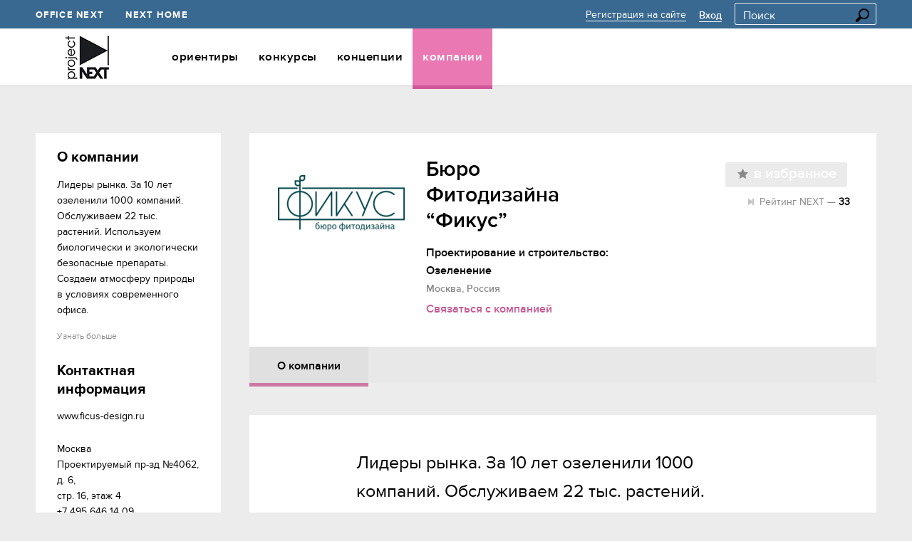

--- FILE ---
content_type: text/html; charset=UTF-8
request_url: https://projectnext.ru/company/company-25119-byuro-fitodizayna-fikus/
body_size: 13013
content:

<!DOCTYPE HTML>
<html lang="ru-RU" xmlns:og="http://ogp.me/ns#">
<head>
    <meta charset="UTF-8">
	<meta http-equiv="X-UA-Compatible" content="IE=edge">
    <meta name="viewport" content="width=device-width, initial-scale=1">
    <title>Бюро Фитодизайна “Фикус” на портале projectnext, Проектирование и строительство: Озеленение, Москва Проектируемый пр-зд №4062, д. 6,  стр. 16, этаж 4 +7 495 646 14 09 www.facebook.com/bureauficus</title>
    <meta http-equiv="X-UA-Compatible" content="IE=edge,chrome=1"/>

        <meta name="yandex-verification" content="8796338d1239f45e" />
    <meta name="google-site-verification" content="1ab-uuJI3AIj4tqXrwGbFn3_k8Uz5iObJQKLZtbYBJI" />

        <link rel="shortcut icon" href="/favicon.png" type="image/x-icon"/>
	
	<link rel="stylesheet" href="/bitrix/templates/main/responsive.css" />
	
    <!-- стили -->
    <link rel="stylesheet" href="/css/vendor/fotorama.css" />
    <link rel="stylesheet" href="/css/vendor/modal.css" />
    <link rel="stylesheet" href="/css/start.css?20260114034901" />
    <link rel="stylesheet" href="/css/bh.css?20260114034901" />
    <link rel="stylesheet" href="/css/vendor/tooltipster.css" />

    <!-- скрипты -->
    <!--[if lt IE 9]><script src="/js/vendor/html5shiv.js"></script><![endif]-->
    <script type="text/javascript" src="/js/vendor/jquery-1.10.2.min.js"></script>
	
	<script type="text/javascript" src="/bitrix/templates/main/js/custom.js?20170401"></script>
	        <script type="text/javascript" src="/js/vendor/jquery.icheck.min.js"></script>
        <script type="text/javascript" src="/js/vendor/jquery.easing.1.3.min.js"></script>

        <script type="text/javascript" src="/js/input.js"></script>
        <script type="text/javascript" src="/js/icheck.js"></script>
        <script type="text/javascript" src="/js/vendor/fancySelect.js"></script>
    <script type="text/javascript" src="/js/vendor/fotorama.js"></script>
    <script type="text/javascript" src="/js/vendor/underscore.js"></script>

    <script type="text/javascript" src="/js/init-fotorama.js"></script>


    <script type="text/javascript" src="/js/fancyselect.js"></script>
    <script type="text/javascript" src="/js/menu.js"></script>
    <script type="text/javascript" src="/js/accordion.js?20260114034901"></script>
    <script type="text/javascript" src="/js/gallery-fotorama.js"></script>
    <script type="text/javascript" src="/js/float-sideblock.js"></script>

    <script type="text/javascript" src="/js/vendor/modal.js"></script>
    <script type="text/javascript" src="/js/vendor/modalmanager.js"></script>
    <script type="text/javascript" src="/js/vendor/jquery.tooltipster.min.js"></script>

    <!-- .temp -->
    <script type="text/javascript" src="/js/atoms.js"></script>
    <script type="text/javascript" src="/js/grid-fluid.js"></script>

    <script type="text/javascript" src="https://vk.com/js/api/share.js?90"></script>

    <meta http-equiv="Content-Type" content="text/html; charset=UTF-8" />
<meta name="description" content="Полная информация о Бюро Фитодизайна “Фикус”, специализация Проектирование и строительство: Озеленение, контактные данные Москва Проектируемый пр-зд №4062, д. 6,  стр. 16, этаж 4 +7 495 646 14 09 www.facebook.com/bureauficus. Проекты Бюро Фитодизайна “Фикус” и специфика работы" />
<link href="/bitrix/js/ui/design-tokens/dist/ui.design-tokens.min.css?171941506223463" type="text/css"  rel="stylesheet" />
<link href="/bitrix/js/socialservices/css/ss.min.css?16889868174772" type="text/css"  rel="stylesheet" />
<link href="/bitrix/cache/css/s1/main/template_32aae2da6f8ded0fde464948e76b6564/template_32aae2da6f8ded0fde464948e76b6564_v1.css?17682223651244" type="text/css"  data-template-style="true" rel="stylesheet" />
<link href="/bitrix/panel/main/popup.min.css?168898705920774" type="text/css"  data-template-style="true"  rel="stylesheet" />
<script>if(!window.BX)window.BX={};if(!window.BX.message)window.BX.message=function(mess){if(typeof mess==='object'){for(let i in mess) {BX.message[i]=mess[i];} return true;}};</script>
<script>(window.BX||top.BX).message({"JS_CORE_LOADING":"Загрузка...","JS_CORE_NO_DATA":"- Нет данных -","JS_CORE_WINDOW_CLOSE":"Закрыть","JS_CORE_WINDOW_EXPAND":"Развернуть","JS_CORE_WINDOW_NARROW":"Свернуть в окно","JS_CORE_WINDOW_SAVE":"Сохранить","JS_CORE_WINDOW_CANCEL":"Отменить","JS_CORE_WINDOW_CONTINUE":"Продолжить","JS_CORE_H":"ч","JS_CORE_M":"м","JS_CORE_S":"с","JSADM_AI_HIDE_EXTRA":"Скрыть лишние","JSADM_AI_ALL_NOTIF":"Показать все","JSADM_AUTH_REQ":"Требуется авторизация!","JS_CORE_WINDOW_AUTH":"Войти","JS_CORE_IMAGE_FULL":"Полный размер"});</script>

<script src="/bitrix/js/main/core/core.min.js?1767869895229643"></script>

<script>BX.Runtime.registerExtension({"name":"main.core","namespace":"BX","loaded":true});</script>
<script>BX.setJSList(["\/bitrix\/js\/main\/core\/core_ajax.js","\/bitrix\/js\/main\/core\/core_promise.js","\/bitrix\/js\/main\/polyfill\/promise\/js\/promise.js","\/bitrix\/js\/main\/loadext\/loadext.js","\/bitrix\/js\/main\/loadext\/extension.js","\/bitrix\/js\/main\/polyfill\/promise\/js\/promise.js","\/bitrix\/js\/main\/polyfill\/find\/js\/find.js","\/bitrix\/js\/main\/polyfill\/includes\/js\/includes.js","\/bitrix\/js\/main\/polyfill\/matches\/js\/matches.js","\/bitrix\/js\/ui\/polyfill\/closest\/js\/closest.js","\/bitrix\/js\/main\/polyfill\/fill\/main.polyfill.fill.js","\/bitrix\/js\/main\/polyfill\/find\/js\/find.js","\/bitrix\/js\/main\/polyfill\/matches\/js\/matches.js","\/bitrix\/js\/main\/polyfill\/core\/dist\/polyfill.bundle.js","\/bitrix\/js\/main\/core\/core.js","\/bitrix\/js\/main\/polyfill\/intersectionobserver\/js\/intersectionobserver.js","\/bitrix\/js\/main\/lazyload\/dist\/lazyload.bundle.js","\/bitrix\/js\/main\/polyfill\/core\/dist\/polyfill.bundle.js","\/bitrix\/js\/main\/parambag\/dist\/parambag.bundle.js"]);
</script>
<script>BX.Runtime.registerExtension({"name":"ui.design-tokens","namespace":"window","loaded":true});</script>
<script>BX.Runtime.registerExtension({"name":"main.pageobject","namespace":"BX","loaded":true});</script>
<script>(window.BX||top.BX).message({"JS_CORE_LOADING":"Загрузка...","JS_CORE_NO_DATA":"- Нет данных -","JS_CORE_WINDOW_CLOSE":"Закрыть","JS_CORE_WINDOW_EXPAND":"Развернуть","JS_CORE_WINDOW_NARROW":"Свернуть в окно","JS_CORE_WINDOW_SAVE":"Сохранить","JS_CORE_WINDOW_CANCEL":"Отменить","JS_CORE_WINDOW_CONTINUE":"Продолжить","JS_CORE_H":"ч","JS_CORE_M":"м","JS_CORE_S":"с","JSADM_AI_HIDE_EXTRA":"Скрыть лишние","JSADM_AI_ALL_NOTIF":"Показать все","JSADM_AUTH_REQ":"Требуется авторизация!","JS_CORE_WINDOW_AUTH":"Войти","JS_CORE_IMAGE_FULL":"Полный размер"});</script>
<script>BX.Runtime.registerExtension({"name":"window","namespace":"window","loaded":true});</script>
<script>(window.BX||top.BX).message({"LANGUAGE_ID":"ru","FORMAT_DATE":"DD F YYYY","FORMAT_DATETIME":"DD.MM.YYYY HH:MI:SS","COOKIE_PREFIX":"BITRIX_SM","SERVER_TZ_OFFSET":"10800","UTF_MODE":"Y","SITE_ID":"s1","SITE_DIR":"\/","USER_ID":"","SERVER_TIME":1768351741,"USER_TZ_OFFSET":0,"USER_TZ_AUTO":"Y","bitrix_sessid":"f9c42971749f9de98141c1e8240509ad"});</script>


<script  src="/bitrix/cache/js/s1/main/kernel_main/kernel_main_v1.js?1768222421148431"></script>
<script src="/bitrix/js/socialservices/ss.js?15657722391419"></script>
<script>BX.setJSList(["\/bitrix\/js\/main\/pageobject\/dist\/pageobject.bundle.js","\/bitrix\/js\/main\/core\/core_window.js","\/bitrix\/js\/main\/session.js","\/bitrix\/js\/main\/date\/main.date.js","\/bitrix\/js\/main\/core\/core_date.js","\/bitrix\/js\/main\/utils.js"]);</script>
<script>BX.setCSSList(["\/bitrix\/templates\/main\/styles.css"]);</script>


    <script type="text/javascript" src="/js/add_script.js?20260114034901"></script>
    <script type="text/javascript" src="/js/bh_script.js"></script>
    <meta name="yandex-verification" content="679ae7d9f4ecd02e" />
</head>
<body>

<div class="wrapper">
    <header class="head">
      <div class="baner_top">  </div>
        <section class="head__top">
            <div class="container">
                <nav class="brand-nav left">
                    <ul class="brand-nav__list">
                        <li class="brand-nav__item"><a class="brand-nav__link" href="https://officenext.ru/" target="_blank"><u>Office Next</u></a></li>
                        <li class="brand-nav__item"><a class="brand-nav__link" href="https://forum-nexthome.ru/" target="_blank"><u>Next Home</u></a></li>
                    </ul>
                </nav>

                <aside class="user-account right">
                    <ul class="user-account__actions-list">
                                                    <li class="user-account__item"><a class="user-account__link ulink" href="/registration/"><u>Регистрация на сайте</u></a></li>
                            <li class="user-account__item"><a class="user-account__link ulink user-account__link_weight_bold" href="#login_form" data-toggle="modal" id='log_in_user'><u>Вход</u></a></li>
                            <div class="pop-up pop-up_left_38 modal" id="login_form" style="display:none">
    <i class="pop-up__close" data-dismiss="modal"></i>
    <h2 class="pop-up__auth pop-up__title pop-up__title_bot_41">Авторизация</h2>
    <p class="pop-up-h2 pop-up__auth-event pop-up__title pop-up__title_bot_41" style='display:none'>Для участия в событии <br> необходимо авторизоваться</p>

    
<form id="auth_popup" class="pop-up__clear" action="/company/company-25119-byuro-fitodizayna-fikus/?login=yes&amp;item=25119" target="_top" method="post" name="system_auth_form6zOYVN">
    <input type="hidden" name="AUTH_FORM" value="Y" />
    <input type="hidden" name="TYPE" value="AUTH" />
            <input type="hidden" name="backurl" value="/company/company-25119-byuro-fitodizayna-fikus/?item=25119" />
    
    <div class="pop-up__half">
        <p class="pop-up__text pop-up__text_big pop-up__text_font_semibold">Через аккаунт ProjectNext</p>
        <p class="pop-up__text pop-up__text_big pop-up__text_font_semibold error_msg" style="color:#ff0000;display: none">Неверный логин или пароль</p>
        <div class="pop-up__val pop-up__val_top_22 ui-input pop-up__val_bot_20">
            <input type="text" placeholder="E-mail" value="" name="USER_LOGIN" class="ui-input__el" id='user-login-input'>
            <!--<span class="error__text error__text_top_7">Проверьте правильность заполнения</span>-->
        </div>
        <label class="login-page__input login-page__input_bot_10 ui-input">
            <input type="password" placeholder="Пароль" name="USER_PASSWORD" class="ui-input__el" id='user-password-input'>
            <!--<span class="error__text error__text_top_7">Поле не заполнено</span>-->
        </label>
        <div class="pop-up__login-btn">
            <div class="pop-up__left">
                <input type="button" value="Войти" name="Login" class="js_auth_submit btn btn_in_popup btn_dark">
            </div>
            <div class="pop-up__right pop-up__half_pass-btn">
                <a href="#forgot_popup" data-toggle="modal"  class="pop-up__links-item pop-up__links-item_top_2 pop-up__links-item_right ulink ulink_gray-black"><u>Забыли пароль?</u></a>
            </div>
        </div>
    </div>
    <div class="pop-up__half pop-up__half_right">

        
    </div>
</form>

<div style="display:none">
<div id="bx_auth_float" class="bx-auth-float">


<div class="bx-auth">
	<form method="post" name="bx_auth_servicesform" target="_top" action="/company/company-25119-byuro-fitodizayna-fikus/?login=yes&amp;amp;item=25119">
					<div class="bx-auth-title">Войти как пользователь</div>
			<div class="bx-auth-note">Вы можете войти на сайт, если вы зарегистрированы на одном из этих сервисов:</div>
							<div class="bx-auth-services">
									<div><a href="javascript:void(0)" onclick="BxShowAuthService('Facebook', 'form')" id="bx_auth_href_formFacebook"><i class="bx-ss-icon facebook"></i><b>Facebook</b></a></div>
									<div><a href="javascript:void(0)" onclick="BxShowAuthService('GoogleOAuth', 'form')" id="bx_auth_href_formGoogleOAuth"><i class="bx-ss-icon google"></i><b>Google</b></a></div>
							</div>
							<div class="bx-auth-line"></div>
				<div class="bx-auth-service-form" id="bx_auth_servform" style="display:none">
												<div id="bx_auth_serv_formFacebook" style="display:none"><a href="javascript:void(0)" onclick="BX.util.popup('https://www.facebook.com/dialog/oauth?client_id=1445764312326921&amp;redirect_uri=http%3A%2F%2Fprojectnext.ru%2Fbitrix%2Ftools%2Foauth%2Ffacebook.php&amp;scope=email&amp;display=popup&amp;state=site_id%3Ds1%26backurl%3D%252Fcompany%252Fcompany-25119-byuro-fitodizayna-fikus%252F%253Fcheck_key%253D6448b26600b86611b7d92071d7e1a272%2526item%253D25119%26redirect_url%3D%252Fcompany%252Fcompany-25119-byuro-fitodizayna-fikus%252F%253Fitem%253D25119', 580, 400)" class="bx-ss-button facebook-button"></a><span class="bx-spacer"></span><span>Используйте вашу учетную запись на Facebook.com для входа на сайт.</span></div>
																<div id="bx_auth_serv_formGoogleOAuth" style="display:none"><a href="javascript:void(0)" onclick="BX.util.popup('https://accounts.google.com/o/oauth2/auth?client_id=1095316272838.apps.googleusercontent.com&amp;redirect_uri=http%3A%2F%2Fprojectnext.ru%2Fbitrix%2Ftools%2Foauth%2Fgoogle.php&amp;scope=https%3A%2F%2Fwww.googleapis.com%2Fauth%2Fuserinfo.email+https%3A%2F%2Fwww.googleapis.com%2Fauth%2Fuserinfo.profile&amp;response_type=code&amp;access_type=offline&amp;state=provider%3DGoogleOAuth%26site_id%3Ds1%26backurl%3D%252Fcompany%252Fcompany-25119-byuro-fitodizayna-fikus%252F%253Fcheck_key%253D6448b26600b86611b7d92071d7e1a272%2526item%253D25119%26mode%3Dopener%26redirect_url%3D%252Fcompany%252Fcompany-25119-byuro-fitodizayna-fikus%252F%253Fitem%253D25119', 580, 400)" class="bx-ss-button google-button"></a><span class="bx-spacer"></span><span>Используйте вашу учетную запись Google для входа на сайт.</span></div>
									</div>
				<input type="hidden" name="auth_service_id" value="" />
	</form>
</div>

</div>
</div>

<script>
        var auth_popup_flag = false;

        $('body').on('submit','#auth_popup',function(ev){
            console.log(auth_popup_flag);
            if ( !auth_popup_flag ){
                ev.preventDefault();
                return false;
            }
        })

        $('body').on('keypress','#auth_popup input',function(ev){
            if ( ev.which == 13 ) auth_form_submit();
        })

        $('body').on('click','.js_auth_submit',function(){
            auth_form_submit();
        })

        function auth_form_submit(){
            form = $('#auth_popup');
            if (form.find('input[name=backurl]').val() != '' && form.find('input[name=backurl]').length > 0) form.attr('action', form.find('input[name=backurl]').val());
            formData = form.serialize();

            $.ajax({
                url: '/ajax/auth.php',
                data: formData,
                method: 'POST',
                dataType: 'json',
                success: function(data){
                    if ( data.result ){
                        auth_popup_flag = true;
                        form.submit();
                    }else{
                        auth_popup_flag = false;
                        $('.error_msg').show();
                    }
                }
            })
        }
</script>

<div class="pop-up modal pop-up_pb_60 pop-up_pt_27" style="display: none" id="forgot_popup">
    
<i class="pop-up__close" data-dismiss="modal"></i>
<div class="successType" style="display:none">
    <h2 class="pop-up__title pop-up__title_mb_23">Вам письмо!</h2>
    <p class="pop-up__text pop-up__text_pr_20">Мы отправили Вам письмо с инструкциями по смене пароля.</p>
    <p class="pop-up__text pop-up__text_pr_20">Если Вы не получили письмо, <a href="mailto:mail@officenext.ru">свяжитесь с нами</a>.</p>
</div>

<div class="formType">
    <h2 class="pop-up__title pop-up__title_mb_23">Забыли пароль?</h2>
    <p class="pop-up__text pop-up__text_pr_20">Введите email, который вы указывали при регистрации и мы вышлем вам письмо с инструкциями по смене пароля.</p>

    <form class="pop-up__clear">
        <div class="formType">
            <input type="hidden" name="AUTH_FORM" value="Y">
            <input type="hidden" name="TYPE" value="SEND_PWD">
            <div class="pop-up__half pop-up__half_big">
                <div class="pop-up__val pop-up__val_top_22 ui-input js_input pop-up__val_bot_37">
                    <input type="text" placeholder="E-mail" name="USER_EMAIL" class="ui-input__el">
                    <span style="display:none" class="error__text error__text_w_300 error__text_pos_top-left">Пользователь с таким адресом не зарегистрирован.</span>
                </div>
                <input type="button" value="Отправить" class="btn btn_dark btn_in_popup js_forgot_submit">
            </div>
                    </div>
    </form>
</div>

<script>
    startForgot = false;
    $('body').on('click','.js_forgot_submit',function(){
        if ( startForgot ) return;
        startForgot = true;
        form = $(this).closest('form');
        formData = form.serialize();
        $.ajax({
            url: '/ajax/forgot.php',
            dataType: 'json',
            data: formData,
            success: function( json ){
                startForgot = false;
                if ( !json['result'] ){
                    $('.error__text',form).show();
                    $('.js_input',form).addClass('error');
                }else{
                    $('.formType').hide();
                    $('.successType').show();
                }
            }
        })
    })
</script></div>
    <div class="pop-up__gray pop-up__gray_top_58 pop-up__gray_left_38">
        <h4 class="pop-up__title pop-up__title_16 h-semi pop-up__title_bot_16">У Вас нет аккаунта на ProjectNext? <a href="/registration/" class="pop-up__black-link uhref reg_href" style="color:#1573be;margin-left:20px"><u>Зарегистрируйтесь здесь</u></a></h4>
        <p class="pop-up__text">Станьте частью профессионального сообщества: оценивайте проекты, высказывайте свое мнение, рекомендуйте компании и составляйте собственные списки избранного и подписок.</p>
        <p class="pop-up__text">Легко и быстро регистрируйтесь на все события ProjectNext.</p>
    </div>
</div>                                                <li class="user-account__item">
                            <form action="/search/" method="get">
                                <label class="search__input ui-input ui-input-top" for="head__search">
                                    <input class="search__el ui-input__el" type="text" name="q" placeholder="Поиск" value=""/>
                                    <button type="submit" class="search__submit"><i class="icon-search"></i></button>
                                </label>
                            </form>
                        </li>
                        <!--li class="user-account__item">
                            <form method="post" action="/company/company-25119-byuro-fitodizayna-fikus/?item=25119">
                                                                <input type="hidden" name="lang_ui" value="en">
                                <span class="js_form_submit eng_lang_flag user-account__link user-account__link_weight_bold">Eng</span>
                            </form>
                        </li-->
                    </ul>
                </aside>
            </div>
        </section>

        <section class="head__main">
            <div class="container">
                <a href="/" class="logo left"><img class="logo__el" src="/img/logo.png" alt=""/></a>

                <nav class="menu left">
                    <ul class="menu__list">
            <li class="menu__item menu__item_section_orient " style="text-transform: lowercase;">
            <a class="menu__link" href="/orientir/"><u>Ориентиры</u></a>
                            <ul class="js_menu__sublist menu__sublist p-invisible">
                    <li class="menu__subitem ">
                        <div class="menu_list_element">
                            <a class="menu__sublink" href="/orientir/"><u>Все статьи</u></a>
                        </div>
                    </li>
                    <li class="menu__subitem ">
                        <div class="menu_list_element">
                            <a class="menu__sublink" href="/orientir/news/"><u>Новости</u></a>
                        </div>
                    </li>
                    <li class="menu__subitem ">
                        <div class="menu_list_element">
                            <a class="menu__sublink" href="/orientir/currentcomp/"><u>Текущий конкурс</u></a>
                        </div>
                    </li>
                    <li class="menu__subitem ">
                        <div class="menu_list_element">
                            <a class="menu__sublink" href="/orientir/events/"><u>семинары/ивенты</u></a>
                        </div>
                    </li>
                    <li class="menu__subitem ">
                        <div class="menu_list_element">
                            <a class="menu__sublink" href="/orientir/adverts/"><u>Объявления</u></a>
                        </div>
                    </li>
                    <li class="menu__subitem ">
                        <div class="menu_list_element">
                            <a class="menu__sublink" href="/orientir/know/"><u>Знания</u></a>
                        </div>
                    </li>
                                    </ul>
            
        </li>
            <li class="menu__item menu__item_section_competition " style="text-transform: lowercase;">
            <a class="menu__link" href="/competitions/"><u>Конкурсы</u></a>
            <ul class="js_menu__sublist menu__sublist_r p-invisible" style="background-color:#ef8866">
    <li class="menu__subitem menu__subitem_r ">
        <a class="menu__sublink" href="/competitions/"><u style="text-transform: lowercase;">Все конкурсы</u></a>
    </li>

            <li class="menu__subitem menu__subitem_r ">
            <a class="menu__sublink" href="/competitions/section-321-interior_design/"><u style="text-transform: lowercase;">Дизайн интерьера</u></a>
        </li>
            <li class="menu__subitem menu__subitem_r ">
            <a class="menu__sublink" href="/competitions/section-322-architecture/"><u style="text-transform: lowercase;">Архитектура</u></a>
        </li>
            <li class="menu__subitem menu__subitem_r ">
            <a class="menu__sublink" href="/competitions/section-323- environment_design/"><u style="text-transform: lowercase;">Дизайн среды</u></a>
        </li>
            <li class="menu__subitem menu__subitem_r ">
            <a class="menu__sublink" href="/competitions/section-325-lighting_design/"><u style="text-transform: lowercase;">Светодизайн</u></a>
        </li>
            <li class="menu__subitem menu__subitem_r ">
            <a class="menu__sublink" href="/competitions/section-324-product_design/"><u style="text-transform: lowercase;">Предметный дизайн</u></a>
        </li>
            <li class="menu__subitem menu__subitem_r ">
            <a class="menu__sublink" href="/competitions/section-386-exhibition_design/"><u style="text-transform: lowercase;">Выставочный дизайн</u></a>
        </li>
    
</ul>
        </li>
            <li class="menu__item menu__item_section_concept " style="text-transform: lowercase;">
            <a class="menu__link" href="/concepts/"><u>Концепции</u></a>
            
        </li>
            <li class="menu__item menu__item_section_company menu__item_state_open" style="text-transform: lowercase;">
            <a class="menu__link" href="/company/"><u>Компании</u></a>
            
        </li>
    </ul>                </nav>

                <!-- <div class="search right">
                    <form action="/search/" method="get">
                        <label class="search__input ui-input" for="head__search">
                            <input class="search__el ui-input__el" type="text" name="q" placeholder="Поиск" value=""/>
                            <button type="submit" class="search__submit"><i class="icon-search"></i></button>
                        </label>
                    </form>
                </div> -->
            </div>
        </section>
                <!-- section.head__main -->
    </header>
    <!-- header.head -->
    
    <div class="main">
<div class="main__in container">
    <div class="row">
        <div class="col-8">
            <div class="main__fixed-panel main__fixed-panel_top_17 main__fixed-panel_bottom_25">
                <div class="pager">
                                    </div>
            </div>
        </div>
    </div>

    <div class="row">
	<div class="adaptiv_company_detail">
        <div class="main__content main__content_top_25 main__content_bottom_30">

            <div class="col-2">
                <aside class="sidebar sidebar_oriented_left">
    <section class="sidebar__block sidebar__block_top_null">
        <div class="company-info">

                            <h3 class="company-info__title">О компании</h3>
                <div class="company-info__descr">
                    <p class="company-info__text space-pre-wrap">Лидеры рынка. За 10 лет озеленили 1000 компаний. Обслуживаем 22 тыс. растений. Используем биологически и экологически безопасные препараты. Создаем атмосферу природы в условиях современного офиса.</p>
                </div>
                <div class="more">
                    <a class="ulink ulink_gray-black" href="/company/company-25119-byuro-fitodizayna-fikus/about/"><u>Узнать больше</u></a>
                </div>
            
            
                            <h3 class="company-info__title company-info__title_bottom_20">Контактная информация</h3>
                <div class="company-info__descr">
                    <div class="company-contacts">
                        <div class="company-contacts__web-contacts company-contacts__web-contacts_bottom_7">
                            <div class="company-card">
                                <div class="company-card__contact">
                                    <a href="http://www.ficus-design.ru" target="_blank" class="company-card__site ulink ulink_gray-black"><u>www.ficus-design.ru</u></a>
                                    <a href="mailto:" class="company-card__mail ulink ulink_gray-black"><u></u></a>
                                </div>
                            </div>
                        </div>
                        <div class="company-contacts__adresses">
                            <p class="company-adress space-pre-wrap">Москва
Проектируемый пр-зд №4062, д. 6, 
стр. 16, этаж 4
+7 495 646 14 09
www.facebook.com/bureauficus</p>
                        </div>
                    </div>
                </div>
                                    </div> <!--company-info-->
    </section>

    
    </aside>            </div>

            <div class="col-6">
                <div class="main__head">
                    
<div class="profile-nav">

    
</div>
<div class="box box_color_white">
    <div class="box__content box__content_profile-box">
        <div class="profile-card">
            <div class="profile-card__l">

                <div class="company-card company-card_float_left bh_fix_companies_list_detail_inner">
                    <span class="company-card__img company-card__img_size_l">
                                                    <img src="/upload/resize/d4/d42d247f83fe844c59912f1cda368f77_178x118.png" alt="Бюро Фитодизайна “Фикус”" />
                                            </span>
                </div>

                <div class="profile-card__c">
                    <div class="profile-card__requisites profile-card__requisites_width_65">
                        <h2 class="profile-card__name">Бюро Фитодизайна “Фикус”</h2>
                        <div class="profile-card__info">
                            <span class="profile-card__function">Проектирование и строительство: Озеленение<br/></span>
                            <!--span class="profile-card__function">Проектирование и строительство: Озеленение<br/></span-->
                        </div>
                        <div class="profile-card__info">
                            <span class="profile-card__location"><small>Москва, Россия</small></span>
                        </div>
                    </div>
                    <div class="profile-card__contact-link" style="width: 400px">
                        <a class="profile-card__company-link ulink ulink_black" data-name="Бюро Фитодизайна “Фикус”" data-id="25119" data-toggle="modal" href="#popup_company_contact">
                            <u>Связаться с компанией</u>
                        </a>
                        <div class="pop-up pop-up_pb_57 modal" id="popup_company_contact" style='display:none'>
    <i class="pop-up__close" data-dismiss="modal"></i>

    <form class="question" id="connect_company">
        <div class="form_view">
            <input type="hidden" name="section" value="36"/>
            <input type="hidden" name="company" data-defaultname="Бюро Фитодизайна “Фикус”" data-defaultid="25119" value="25119"/>
            <input type="hidden" name="item" value="25119"/>
                            <h3 class="question__title question__title_top_null question__title_mb_20">Связаться с компанией <span class="js_company_name">Бюро Фитодизайна “Фикус”</span></h3>
                <p class="question__text">Ваше сообщение будет передано представителям компании</p>
            
            <div class="company-vcard company-vcard_top_23 bh_fix_companies_list">
                <ul class="company-vcard__list">
                    <li class="company-vcard__l">
                        <div class="company-card">
                                <span class="company-card__img company-card__img_size_medium" style="height:100px;width: 100px;padding:10px">
                                                                            <img alt="Бюро Фитодизайна “Фикус”" src="/upload/resize/d4/d42d247f83fe844c59912f1cda368f77_100x100.png">
                                                                    </span>
                        </div>
                    </li>
                    <li class="company-vcard__c" style='margin-right: 0px;width: 240px'>
                        <div class="company-card">
                            <div class="company-card__info">
                                <h4 class="company-card__name company-card__name_font_16">
                                    <span class="link link_black"><u>Бюро Фитодизайна “Фикус”</u></span>
                                </h4>
                                <p class="company-card__type">Проектирование и строительство: Озеленение<br/></p>
                                <div class="location company-card__loc"></div>
                            </div>
                        </div>
                    </li>
                    <li class="company-vcard__r company-vcard__r_float_r" style="width: 145px">
                        <div class="company-card">
                            <div class="company-card__contact">
                                <a class="company-card__site ulink ulink_gray-black" href="http://www.ficus-design.ru" target="_blank"><u>www.ficus-design.ru</u></a>
                                <a class="company-card__mail ulink ulink_gray-black" href="mailto:"><u></u></a>
                            </div>
                        </div>
                    </li>
                </ul>
            </div>

            <label class="question__label question__label_top_51">
                <span class="question__name">Ваше сообщение</span>
                <div class="question__val ui-textarea"><textarea style="width: 100%; height: 140px" class="ui-textarea__el" name="text"></textarea></div>
            </label>
            <div class="question__row">
                <div class="question__col">
                    <label class="question__label">
                        <span class="question__name">Контактное лицо</span>
                        <div class="question__val ui-input"><input type="text" class="ui-input__el" name="contact"></div>
                    </label>
                    <label class="question__label">
                        <span class="question__name">Сфера деятельности</span>
                        <div class="question__val ui-input"><input type="text" class="ui-input__el" name="ocupation"></div>
                    </label>
                    <label class="question__label">
                        <span class="question__name">Название компании</span>
                        <div class="question__val ui-input"><input type="text" class="ui-input__el" name="company_name"></div>
                    </label>
                    <label class="question__label">
                        <span class="question__name">Телефон</span>
                        <div class="question__val ui-input"><input type="text" class="ui-input__el" name="phone"></div>
                    </label>
                    <label class="question__label">
                        <span class="question__name">E-mail</span>
                        <div class="question__val ui-input"><input type="text" class="ui-input__el" name="email"></div>
                    </label>
                </div>
                <div class="question__col">

                </div>
            </div>
            <div class="question__label question__label_mt_43">
                <input type="button" value="Отправить запрос" class="btn btn_dark btn_uprofile btn_fs_20 btn_large_50 js_send_feedback_form">
            </div>
        </div>

        <div class="form_success_view" style="display:none">
            <h4 class="pop-up__title pop-up__title_mb_25">Спасибо за ваш запрос</h4>
            <p class="question__text"></p>
        </div>
    </form>

</div>
                        
                    </div>
                </div>
            </div>

            <div class="profile-card__r profile-card__r_absolute_right">

                    <div class="retailer-company-card__add-favorities bh_favorites_fix">
                    <div class="favorites-btn-group" data-id="25119">
                <a class="btn btn_icon_left favorites-btn-group__btn favorites-btn-group__btn_add" data-toggle="modal" href="#login_form">
                    <i class="icon icon-star-gray"></i><span class="btn__text">В избранное</span>
                </a>
            </div>
            </div>

                                    <div class="counter-rect counter-rect_bot_46" style="min-width: 50px">
                        <i class="counter-rect__icon-arrow "></i>
                        <span class="counter-rect__counter counter-rect__counter_size_14">Рейтинг NEXT &mdash; <b style="color:#000;">33</b></span>
                    </div>
                
            </div>

        </div>
    </div>
</div>

<div class="profile-nav">
    <ul class="profile-nav__list">
                    <li class="profile-nav__item profile-nav__item_current_pink">
                <a href="/company/company-25119-byuro-fitodizayna-fikus/" class="profile-nav__link">О компании</a>
            </li>

            <!--li class="profile-nav__item ">
            <a href="/company/company-25119-byuro-fitodizayna-fikus/about/" class="profile-nav__link">О компании</a>
            </li-->
        
        
        
        
        
    </ul>
</div>
                </div>
                                <div class="center_reload">
                        <div class="main__title main__title_top_45">
        <h2 class="uprofile__title uprofile__title_size_30"></h2>
    </div>

    <div class="main__content-box">
        <section class="content">
            <div class="content__article content__article_top_47">
                <article class="article">

                    <div class="content__in  pull-in">
                        <h3 class="h-regular space-pre-wrap">Лидеры рынка. За 10 лет озеленили 1000 компаний. Обслуживаем 22 тыс. растений. Используем биологически и экологически безопасные препараты. Создаем атмосферу природы в условиях современного офиса.</h3>
                        <div class='space-pre-wrap'>Озеленяем с 2007 года. Более чем для 1000 клиентов создали современный фитодизайн, внедрили мировые тренды озеленения, посадили растения в невозможные сроки, спасли тысячи растений от увядания, обеспечили комфортные условия для работы.<br>
 <br>
 50 человек Бюро Фитодизайна "Фикус" способны за 5 дней озеленить 50 тыс. кв. м, одновременно обслуживать более 22 000 растений. <br>
 <br>
 Биологические и экологические препараты. Единственная компания на рынке, использующая только биологически и экологически безопасные препараты. <br>
 <br>
 Использование научного подхода. Биологи и фитопатологи – научная команда Бюро Фитодизайна "Фикус" по поддержке озеленения.<br>
 <br>
 50 пар рук создают озеленение. Фитодизайнеры, менеджеры по логистике, администраторы, фитопатологи, биологи и даже директор по продажам – целая команда.  <br>
 <br>
 Визуализируем идеи. Наши фитодизайнеры умеют создавать проекты, живущие в вашей голове. <br>
 <br>
 С нами Сбербанк, Adidas, BMW. Озеленили более 1000 компаний. Российских и международных. Крупных и небольших.    <br>
 <br></div>
                    </div>

                    
                                            <div class="content__in content__in_bot_70">
                            <div class="company-advantages">
                                <h2 class="company-advantages__title company-advantages__title_bot_11"></h2>
                                <div class="company-advantages__l">
                                    <div class="vcard vcard_orient_portrait">

                                        
                                    </div>
                                </div>
                                <div class="company-advantages__r">
                                    <p class="company-advantages__text">
                                        Рассматриваем каждую задачу как отдельный проект. Мы не предлагаем набор иллюстраций растений с ценниками – продумываем решение до мелочей. Наши фитодизайнеры, биологи, фитопатологи, менеджеры по логистике и подбору растений создают среду, благоприятно влияющую на работоспособность и настроение человека. Мы учитываем все особенности проекта озеленения: назначение здания, архитектурный стиль помещения, системы освещения и водоснабжения, количество сотрудников и поток посетителей, техническую инфраструктуру. Результат: оригинальное озеленение, долговечные растения, довольный клиент и сотрудники его компании.                                    </p>
                                </div>
                            </div>
                        </div>
                    
                                            <div class="content__in">
                            <div class="company-clients">
                                <div class="company-list">
                                    <h2 class="company-list__title company-list__title_big"></h2>

                                    
                                </div>

                                <p class="company-clients__links-list">
                                                                        <span>BMW Group, Сбербанк, Adidas</span>
                                </p>
                            </div>
                        </div>

                    
                    <div class="content__in">
                        <div class="company-contacts">
                            <h2 class="company-contacts__title" id="office"></h2>
                            <div class="company-contacts__web-contacts">
                                <div class="company-card">
                                    <div class="company-card__contact company-card__contact_size_16">
                                        <a class="company-card__site ulink ulink_gray-black" href="http://www.ficus-design.ru"><u>www.ficus-design.ru</u></a>
                                                                                <a class="company-card__mail company-card__mail_top_12 ulink ulink_gray-black" href="mailto:"><u></u></a>
                                    </div>
                                </div>
                            </div>

                            <style>
                                .company-contacts__adresses-col{
                                    width: 44%;
                                }
                            </style>
                            <div class="company-contacts__adresses">
                                                                                                    <div class="company-contacts__adresses-col">
                                    <p class="company-adress space-pre-wrap">Москва
Проектируемый пр-зд №4062, д. 6, 
стр. 16, этаж 4
+7 495 646 14 09
www.facebook.com/bureauficus</p>
                                </div>

                                
                            </div>

                        </div>
                    </div>
                </article>
            </div>

            <!--content__article-->
        </section> <!--content-->
    </div>
                </div>
                
            </div>
        </div>
    </div>
	</div>
</div>
</div>

<footer class="foot">
    <section class="foot__main">
        <div class="container">
            <div class="row">
                <div class="col-2">
                    <!--a class="logo logo_color_white" href="/"><img class="logo__el" src="/img/logo_white.png" alt=""/></a-->

                    <div class="copy up">&copy; 2008-2026 PROJECTNEXT</div>
                </div>
                <div class="col-4">
                    <div class="btn-group">
                        <!--a class="btn btn_dark-gray btn_black" href="/registration/company/"><span class="btn__text" style="padding-top: 1px">Обратная связь</span></a-->
                        <a class="btn btn_dark-gray btn_black" href="#subscribe_popup" data-toggle="modal"><span class="btn__text" style="padding-top: 1px">Подписаться на новости</span></a>
                    </div>
                    <nav class="about-nav">
                        <ul class="about-nav__list">
                            <li class="about-nav__item"><a class="about-nav__link" href="/about/"><u>О проекте</u></a></li>
                            <!--li class="about-nav__item"><a class="about-nav__link" href="/about/adv/"><u>Реклама</u></a></li-->
                            <li class="about-nav__item"><a class="about-nav__link" href="/about/contacts/"><u>Контакты</u></a></li>
                            <!--li class="about-nav__item"><a class="about-nav__link" href="/about/partners/"><u>Партнеры</u></a></li-->
                            <!--li class="about-nav__item"><a class="about-nav__link" href="/about/legal/"><u>Правовая информация</u></a></li-->
                            <li class="about-nav__item"><a class="about-nav__link" href="/about/confidentiality.docx"><u>Политика конфиденциальности</u></a></li>
                        </ul>
                    </nav>
                </div>
                <div class="col-2">
                    <div class="social">
                        <a class="social__btn" href="https://t.me/officenext"><i class="social__icon icon_to_tg"></i></a>
                        <!-- <a class="social__btn" href="https://www.facebook.com/Project-NEXT-133564033321249/"><i class="social__icon icon_to_fb"></i></a>
                        <a class="social__btn" href="https://www.instagram.com/officenext.ru/"><i class="social__icon icon_to_insta"></i></a> -->
                                            </div>
                    <i class="cf"></i>

                    <!--div class="copy copy_dev right">Сделано в <a href="http://breadhead.ru" class="link"><u>Breadhead</u></a></div-->
                </div>
            </div>
        </div>
    </section>
    <!-- .foot__main -->

    <section class="foot__bottom">
        <div class="container">
            <ul class="brand-nav brand-nav_in_footer">
                <li class="brand-nav__item"><!--a class="brand-nav__link" href="http://officenext.ru/"><u>OfficeNext</u></a--></li>
                            </ul>
        </div>
    </section>
    <img src="/img/preloader.gif" class="preloader" style="position:fixed;top:40%;left:40%;z-index:1;display:none;"/>
    <!-- .foot__bottom -->

    
<div class="pop-up modal" style="display: none" id="subscribe_popup">
    <i class="pop-up__close" data-dismiss="modal"></i>
    <form class="question" id="question_subscribe">
        <div class="form_view">

            <input type="hidden" name="section" value="41"/>
            <h3 class="question__title question__title_top_null question__title_mb_12">Подписать на новости</h3>
            <p class="question__text">Подпишитесь на новостную рассылку ProjectNext, чтобы следить за трендами и новинками отрасли!</p>
            <label class='register__label js_popup-error-prototype'></label>
            <div class='errors js_popup-error-block'></div>
            <div class="question__row">
                <div class="question__col">
                    <label class="question__label question__label_top_22">
                        <div class="question__val ui-input"><input type="text" name="email" placeholder="E-mail" class="ui-input__el"></div>
                    </label>
                </div>
                <div style="clear:both"></div>
                <div class="question__col">
                    <label class="question__label question__label_top_22">
                        <div class="question__val"><input type="checkbox" name="agreement" class="ui-input__el" checked="checked" disabled="disabled"></div>
                    </label>
                    <p class="pop-up__text pop-up__text_mb_5 h-semi" style="padding-left: 25px; width: 550px;">Я даю <a href="/about/agreement.docx">согласие</a> на обработку своих персональных данных</p>
                </div>
                <div style="clear:both"></div>
                <div class="question__col">
                    <label class="question__label question__label_top_22">
                        <div class="question__val"><input type="checkbox" name="confidentiality" class="ui-input__el" checked="checked" disabled="disabled"></div>
                    </label>
                    <p class="pop-up__text pop-up__text_mb_5 h-semi" style="padding-left: 25px; width: 550px;">Я ознакомлен с <a href="/about/confidentiality.docx">политикой конфиденциальности</a></p>
                </div>
            </div>
            <p class="question__text question__text_already" style="display: none">
                Спасибо за интерес! Но Вы уже подписаны на рассылку ProjectNext.                <br>
                Если Вам не приходят наши письма, пожалуйста, свяжитесь с нашей службой поддержки.            </p>
            <div class="question__label question__label_mt_21">
                <input type="button" value="Подписаться" class="js_send_feedback_form btn btn_dark btn_uprofile btn_in_popup btn_in_popup_pr_16">
            </div>

                            <div class="pop-up__gray pop-up__gray_pb_33">
                    <p class="pop-up__text pop-up__text_mb_5 h-semi pop-up__text_big">Хотите получать новые статьи, проекты и продукты интересующих  вас компаний?</p>
                    <p class="pop-up__text"><a href="/registration/" class="pop-up__black-link pop-up__black-link_fz_16 h-semi ulink"><u>Зарегистрируйтесь</u></a> и создайте свой собственный список подписок.</p>
                </div>
                    </div>
        <div class="form_success_view" style="display:none">
            <h3 class="question__title question__title_top_null question__title_mb_12">Спасибо за подписку</h3>
        </div>
    </form>
</div>    <div class="pop-up pop-up_left_38" id="ask_form" style="display:none; top: -3000px;"><a name="js_ask_question"></a>
    <i class="pop-up__close"></i>
    <h2 class="pop-up__auth pop-up__title pop-up__title_bot_41">Задать вопрос</h2>
    <p class="pop-up__clear">Специальная Feed Back-сессия конференции будет организована по самым интересным вопросам заказчиков - арендаторов и девелоперов.</p>
    <p class="pop-up-h2 pop-up__ask-event pop-up__title pop-up__title_bot_41" style='display:none'>
        Ваш вопрос отправлен. <br />Спасибо.
    </p>

    <form id="ask_popup" class="pop-up__clear" action="" target="_top" method="post">
        <div class="pop-up__half" style="width: 400px">
            <p class="pop-up__text pop-up__text_big pop-up__text_font_semibold error_msg" style="color:#ff0000;display: none">Заполнены не все обязательные поля</p>
            <div class="pop-up__val pop-up__val_top_22 ui-input pop-up__val_bot_20" style="height: 105px">
                <textarea placeholder="Ваш вопрос (обязательное поле)" name="question" class="ui-input__el" id='user-question-input' style="height: 100px"></textarea>
            </div>
            <div class="pop-up__val pop-up__val_top_22 ui-input pop-up__val_bot_20">
                <input type="text" placeholder="Компания (обязательное поле)" name="company" class="ui-input__el" id='user-company-input'>
            </div>
            <label class="ask-page__input ask-page__input_bot_10 ui-input">
                <input type="text" placeholder="Ваше имя" name="name" class="ui-input__el" id='user-name-input'>
            </label>
            <label class="ask-page__input ask-page__input_bot_10 ui-input">
                <input type="text" placeholder="Ваш E-mail" name="mail" class="ui-input__el" id='user-mail-input'>
            </label>
            <div class="pop-up__ask-btn" style="margin-top: 20px">
                <div class="pop-up__left">
                    <input type="button" value="Отправить вопрос" name="ask" class="js_ask_submit btn btn_in_popup btn_dark">
                </div>
            </div>
        </div>
        <div class="pop-up__half pop-up__half_right">

            <script>
                if (window.location.hash == '#js_ask_question') {
                    $('#ask_form').show();
                }

                $('.js_ask_question').on('click',function() {
                    $('#ask_form').show();
                });

                $('.pop-up__close').on('click',function() {
                    $('#ask_form').hide();
                });

                $('body').on('click','.js_ask_submit',function() {
                    ask_form_submit();
                })

                function ask_form_submit()
                {
                    form = $('#ask_popup');

                    if (
                        $('textarea#user-question-input').val() != '' &&
                            $('textarea#user-question-input').val() != 'undefined' &&
                            $('textarea#user-question-input').length > 0 &&
                            $('input#user-company-input').val() != '' &&
                            $('input#user-company-input').val() != 'undefined' &&
                            $('input#user-company-input').length > 0
                        ) {
                        $('.error_msg').hide();

                        formData = form.serialize();

                        $.ajax({
                            url: '/ajax/ask.php',
                            data: formData,
                            method: 'POST',
                            dataType: 'json',
                            success: function(data){
                                if ( data.result ){
                                    ask_popup_flag = true;
                                    $('.pop-up__title_bot_41').hide();
                                    $('.pop-up__clear').hide();
                                    $('.pop-up__ask-event').show();


                                    setTimeout(close, 2000);
                                }else{
                                    ask_popup_flag = false;
                                    $('.error_msg').show();
                                    setTimeout(error_hide, 6000);
                                }

                            }
                        })
                    } else {
                        $('.error_msg').show();
                        setTimeout(error_hide, 6000);
                    }

                    return false;
                }

                function error_hide()
                {
                    $('.error_msg').hide();
                }

                function close()
                {
                    $('.pop-up__close').click();

                    $('.pop-up__title_bot_41').show();
                    $('.pop-up__clear').show();
                    $('.pop-up__ask-event').hide();
                    $('#ask_form').hide();
                }
            </script>

        </div>
    </form>
</div></footer>
<!--script>
  (function(i,s,o,g,r,a,m){i['GoogleAnalyticsObject']=r;i[r]=i[r]||function(){
  (i[r].q=i[r].q||[]).push(arguments)},i[r].l=1*new Date();a=s.createElement(o),
  m=s.getElementsByTagName(o)[0];a.async=1;a.src=g;m.parentNode.insertBefore(a,m)
  })(window,document,'script','//www.google-analytics.com/analytics.js','ga');

  ga('create', 'UA-48394157-1', 'auto');
  ga('send', 'pageview');

</script-->
</body></html>

--- FILE ---
content_type: application/javascript
request_url: https://projectnext.ru/js/gallery-fotorama.js
body_size: 388
content:
jQuery(function ($) {
	$('.gallery').each(function () {
		var el = $(this);
		el.fotorama({
			/*thumbSize: 70,
			thumbBorderWidth: 5,
			thumbBorderColor: '#f0687b',
			thumbsCentered: false,
			arrows: false,*/
      fit: 'contain',
			thumbMargin: 10,
      width: '100%',
      //maxheight: '700px',
      transition: 'crossfade',
      nav: 'thumbs',
      arrows: true
		});

		el.closest('.gallery-wrap').on('click', '.gallery__prev, .gallery__next', function (ev) {
			ev.preventDefault();

			var dir = $(this).hasClass("gallery__prev") ? 'prev' : 'next';
			el.trigger('showimg', dir);
		});
	});
});

--- FILE ---
content_type: application/javascript
request_url: https://projectnext.ru/js/vendor/fotorama.js
body_size: 17178
content:
/*!
 * Fotorama 4.5.1 | http://fotorama.io/license/
 */
!function(a,b,c,d,e){"use strict";function f(a){var b="bez_"+d.makeArray(arguments).join("_").replace(".","p");if("function"!=typeof d.easing[b]){var c=function(a,b){var c=[null,null],d=[null,null],e=[null,null],f=function(f,g){return e[g]=3*a[g],d[g]=3*(b[g]-a[g])-e[g],c[g]=1-e[g]-d[g],f*(e[g]+f*(d[g]+f*c[g]))},g=function(a){return e[0]+a*(2*d[0]+3*c[0]*a)},h=function(a){for(var b,c=a,d=0;++d<14&&(b=f(c,0)-a,!(Math.abs(b)<.001));)c-=b/g(c);return c};return function(a){return f(h(a),1)}};d.easing[b]=function(b,d,e,f,g){return f*c([a[0],a[1]],[a[2],a[3]])(d/g)+e}}return b}function g(){}function h(a,b,c){return Math.max(isNaN(b)?-1/0:b,Math.min(isNaN(c)?1/0:c,a))}function i(a){return a.match(/ma/)&&a.match(/-?\d+(?!d)/g)[a.match(/3d/)?12:4]}function j(a){return Ec?+i(a.css("transform")):+a.css("left").replace("px","")}function k(a,b){var c={};return Ec?c.transform="translate3d("+(a+(b?.001:0))+"px,0,0)":c.left=a,c}function l(a){return{"transition-duration":a+"ms"}}function m(a,b){return+String(a).replace(b||"px","")||e}function n(a){return/%$/.test(a)&&m(a,"%")}function o(a,b){return n(a)/100*b||m(a)}function p(a){return(!!m(a)||!!m(a,"%"))&&a}function q(a,b,c,d){return(a-(d||0))*(b+(c||0))}function r(a,b,c,d){return-Math.round(a/(b+(c||0))-(d||0))}function s(a){var b=a.data();if(!b.tEnd){var c=a[0],d={WebkitTransition:"webkitTransitionEnd",MozTransition:"transitionend",OTransition:"oTransitionEnd otransitionend",msTransition:"MSTransitionEnd",transition:"transitionend"};c.addEventListener(d[mc.prefixed("transition")],function(a){b.tProp&&a.propertyName.match(b.tProp)&&b.onEndFn()},!1),b.tEnd=!0}}function t(a,b,c,d){var e,f=a.data();f&&(f.onEndFn=function(){e||(e=!0,clearTimeout(f.tT),c())},f.tProp=b,clearTimeout(f.tT),f.tT=setTimeout(function(){f.onEndFn()},1.5*d),s(a))}function u(a,b,c){if(a.length){var d=a.data();Ec?(a.css(l(0)),d.onEndFn=g,clearTimeout(d.tT)):a.stop();var e=v(b,function(){return j(a)});return a.css(k(e,c)),e}}function v(){for(var a,b=0,c=arguments.length;c>b&&(a=b?arguments[b]():arguments[b],"number"!=typeof a);b++);return a}function w(a,b){return Math.round(a+(b-a)/1.5)}function x(){return x.p=x.p||("https:"===c.protocol?"https://":"http://"),x.p}function y(a){var c=b.createElement("a");return c.href=a,c}function z(a,b){if("string"!=typeof a)return a;a=y(a);var c,d;if(a.host.match(/youtube\.com/)&&a.search){if(c=a.search.split("v=")[1]){var e=c.indexOf("&");-1!==e&&(c=c.substring(0,e)),d="youtube"}}else a.host.match(/youtube\.com|youtu\.be/)?(c=a.pathname.replace(/^\/(embed\/|v\/)?/,"").replace(/\/.*/,""),d="youtube"):a.host.match(/vimeo\.com/)&&(d="vimeo",c=a.pathname.replace(/^\/(video\/)?/,"").replace(/\/.*/,""));return c&&d||!b||(c=a.href,d="custom"),c?{id:c,type:d,s:a.search.replace(/^\?/,"")}:!1}function A(a,b,c){var e,f,g=a.video;return"youtube"===g.type?(f=x()+"img.youtube.com/vi/"+g.id+"/default.jpg",e=f.replace(/\/default.jpg$/,"/hqdefault.jpg"),a.thumbsReady=!0):"vimeo"===g.type?d.ajax({url:x()+"vimeo.com/api/v2/video/"+g.id+".json",dataType:"jsonp",success:function(d){a.thumbsReady=!0,B(b,{img:d[0].thumbnail_large,thumb:d[0].thumbnail_small},a.i,c)}}):a.thumbsReady=!0,{img:e,thumb:f}}function B(a,b,c,e){for(var f=0,g=a.length;g>f;f++){var h=a[f];if(h.i===c&&h.thumbsReady){var i={videoReady:!0};i[Uc]=i[Wc]=i[Vc]=!1,e.splice(f,1,d.extend({},h,i,b));break}}}function C(a){function b(a,b,e){var f=a.children("img").eq(0),g=a.attr("href"),h=a.attr("src"),i=f.attr("src"),j=b.video,k=e?z(g,j===!0):!1;k?g=!1:k=j,c(a,f,d.extend(b,{video:k,img:b.img||g||h||i,thumb:b.thumb||i||h||g}))}function c(a,b,c){var e=c.thumb&&c.img!==c.thumb,f=m(c.width||a.attr("width")),g=m(c.height||a.attr("height"));d.extend(c,{width:f,height:g,thumbratio:R(c.thumbratio||m(c.thumbwidth||b&&b.attr("width")||e||f)/m(c.thumbheight||b&&b.attr("height")||e||g))})}var e=[];return a.children().each(function(){var a=d(this),f=Q(d.extend(a.data(),{id:a.attr("id")}));if(a.is("a, img"))b(a,f,!0);else{if(a.is(":empty"))return;c(a,null,d.extend(f,{html:this,_html:a.html()}))}e.push(f)}),e}function D(a){return 0===a.offsetWidth&&0===a.offsetHeight}function E(a){return!d.contains(b.documentElement,a)}function F(a,b,c){a()?b():setTimeout(function(){F(a,b)},c||100)}function G(a){c.replace(c.protocol+"//"+c.host+c.pathname.replace(/^\/?/,"/")+c.search+"#"+a)}function H(a,b,c){var d=a.data(),e=d.measures;if(e&&(!d.l||d.l.W!==e.width||d.l.H!==e.height||d.l.r!==e.ratio||d.l.w!==b.w||d.l.h!==b.h||d.l.m!==c)){var f=e.width,g=e.height,i=b.w/b.h,j=e.ratio>=i,k="scaledown"===c,l="contain"===c,m="cover"===c;j&&(k||l)||!j&&m?(f=h(b.w,0,k?f:1/0),g=f/e.ratio):(j&&m||!j&&(k||l))&&(g=h(b.h,0,k?g:1/0),f=g*e.ratio),a.css({width:Math.ceil(f),height:Math.ceil(g),marginLeft:Math.floor(-f/2),marginTop:Math.floor(-g/2)}),d.l={W:e.width,H:e.height,r:e.ratio,w:b.w,h:b.h,m:c}}return!0}function I(a,b){var c=a[0];c.styleSheet?c.styleSheet.cssText=b:a.html(b)}function J(a,b,c){return b===c?!1:b>=a?"left":a>=c?"right":"left right"}function K(a,b,c,d){if(!c)return!1;if(!isNaN(a))return a-(d?0:1);for(var e,f=0,g=b.length;g>f;f++){var h=b[f];if(h.id===a){e=f;break}}return e}function L(a,b,c){c=c||{},a.each(function(){var a,e=d(this),f=e.data();f.clickOn||(f.clickOn=!0,d.extend(X(e,{onStart:function(b){a=b,(c.onStart||g).call(this,b)},onMove:c.onMove||g,onTouchEnd:c.onTouchEnd||g,onEnd:function(c){c.moved||b.call(this,a)}}),{noMove:!0}))})}function M(a,b){return'<div class="'+a+'">'+(b||"")+"</div>"}function N(a){for(var b=a.length;b;){var c=Math.floor(Math.random()*b--),d=a[b];a[b]=a[c],a[c]=d}return a}function O(a){return"[object Array]"==Object.prototype.toString.call(a)&&d.map(a,function(a){return d.extend({},a)})}function P(a,b){Ac.scrollLeft(a).scrollTop(b)}function Q(a){if(a){var b={};return d.each(a,function(a,c){b[a.toLowerCase()]=c}),b}}function R(a){if(a){var b=+a;return isNaN(b)?(b=a.split("/"),+b[0]/+b[1]||e):b}}function S(a,b){a.preventDefault(),b&&a.stopPropagation()}function T(a){return a?">":"<"}function U(a,b){var c=a.data(),e=Math.round(b.pos),f=function(){c.sliding=!1,(b.onEnd||g)()};"undefined"!=typeof b.overPos&&b.overPos!==b.pos&&(e=b.overPos,f=function(){U(a,d.extend({},b,{overPos:b.pos,time:Math.max(Nc,b.time/2)}))});var h=d.extend(k(e,b._001),b.width&&{width:b.width});c.sliding=!0,Ec?(a.css(d.extend(l(b.time),h)),b.time>10?t(a,"transform",f,b.time):f()):a.stop().animate(h,b.time,Xc,f)}function V(a,b,c,e,f,h){var i="undefined"!=typeof h;if(i||(f.push(arguments),Array.prototype.push.call(arguments,f.length),!(f.length>1))){a=a||d(a),b=b||d(b);var j=a[0],k=b[0],l="crossfade"===e.method,m=function(){if(!m.done){m.done=!0;var a=(i||f.shift())&&f.shift();a&&V.apply(this,a),(e.onEnd||g)(!!a)}},n=e.time/(h||1);c.removeClass(Kb+" "+Jb),a.stop().addClass(Kb),b.stop().addClass(Jb),l&&k&&a.fadeTo(0,0),a.fadeTo(l?n:0,1,l&&m),b.fadeTo(n,0,m),j&&l||k||m()}}function W(a){var b=(a.touches||[])[0]||a;a._x=b.pageX,a._y=b.clientY,a._now=d.now()}function X(c,e){function f(a){return n=d(a.target),v.checked=q=r=t=!1,l||v.flow||a.touches&&a.touches.length>1||a.which>1||wc&&wc.type!==a.type&&yc||(q=e.select&&n.is(e.select,u))?q:(p="touchstart"===a.type,r=n.is("a, a *",u),o=v.control,s=v.noMove||v.noSwipe||o?16:v.snap?0:4,W(a),m=wc=a,xc=a.type.replace(/down|start/,"move").replace(/Down/,"Move"),(e.onStart||g).call(u,a,{control:o,$target:n}),l=v.flow=!0,void((!p||v.go)&&S(a)))}function h(a){if(a.touches&&a.touches.length>1||Kc&&!a.isPrimary||xc!==a.type||!l)return l&&i(),void(e.onTouchEnd||g)();W(a);var b=Math.abs(a._x-m._x),c=Math.abs(a._y-m._y),d=b-c,f=(v.go||v.x||d>=0)&&!v.noSwipe,h=0>d;p&&!v.checked?(l=f)&&S(a):(S(a),(e.onMove||g).call(u,a,{touch:p})),!t&&Math.sqrt(Math.pow(b,2)+Math.pow(c,2))>s&&(t=!0),v.checked=v.checked||f||h}function i(a){(e.onTouchEnd||g)();var b=l;v.control=l=!1,b&&(v.flow=!1),!b||r&&!v.checked||(a&&S(a),yc=!0,clearTimeout(zc),zc=setTimeout(function(){yc=!1},1e3),(e.onEnd||g).call(u,{moved:t,$target:n,control:o,touch:p,startEvent:m,aborted:!a||"MSPointerCancel"===a.type}))}function j(){v.flow||setTimeout(function(){v.flow=!0},10)}function k(){v.flow&&setTimeout(function(){v.flow=!1},Mc)}var l,m,n,o,p,q,r,s,t,u=c[0],v={};return Kc?(u[Jc]("MSPointerDown",f,!1),b[Jc]("MSPointerMove",h,!1),b[Jc]("MSPointerCancel",i,!1),b[Jc]("MSPointerUp",i,!1)):(u[Jc]&&(u[Jc]("touchstart",f,!1),u[Jc]("touchmove",h,!1),u[Jc]("touchend",i,!1),b[Jc]("touchstart",j,!1),b[Jc]("touchend",k,!1),b[Jc]("touchcancel",k,!1),a[Jc]("scroll",k,!1)),c.on("mousedown",f),Bc.on("mousemove",h).on("mouseup",i)),c.on("click","a",function(a){v.checked&&S(a)}),v}function Y(a,b){function c(c,d){A=!0,j=l=c._x,q=c._now,p=[[q,j]],m=n=D.noMove||d?0:u(a,(b.getPos||g)(),b._001),(b.onStart||g).call(B,c)}function e(a,b){s=D.min,t=D.max,v=D.snap,x=a.altKey,A=z=!1,y=b.control,y||C.sliding||c(a)}function f(d,e){D.noSwipe||(A||c(d),l=d._x,p.push([d._now,l]),n=m-(j-l),o=J(n,s,t),s>=n?n=w(n,s):n>=t&&(n=w(n,t)),D.noMove||(a.css(k(n,b._001)),z||(z=!0,e.touch||Kc||a.addClass(Zb)),(b.onMove||g).call(B,d,{pos:n,edge:o})))}function i(e){if(!D.noSwipe||!e.moved){A||c(e.startEvent,!0),e.touch||Kc||a.removeClass(Zb),r=d.now();for(var f,i,j,k,o,q,u,w,y,z=r-Mc,C=null,E=Nc,F=b.friction,G=p.length-1;G>=0;G--){if(f=p[G][0],i=Math.abs(f-z),null===C||j>i)C=f,k=p[G][1];else if(C===z||i>j)break;j=i}u=h(n,s,t);var H=k-l,I=H>=0,J=r-C,K=J>Mc,L=!K&&n!==m&&u===n;v&&(u=h(Math[L?I?"floor":"ceil":"round"](n/v)*v,s,t),s=t=u),L&&(v||u===n)&&(y=-(H/J),E*=h(Math.abs(y),b.timeLow,b.timeHigh),o=Math.round(n+y*E/F),v||(u=o),(!I&&o>t||I&&s>o)&&(q=I?s:t,w=o-q,v||(u=q),w=h(u+.03*w,q-50,q+50),E=Math.abs((n-w)/(y/F)))),E*=x?10:1,(b.onEnd||g).call(B,d.extend(e,{moved:e.moved||K&&v,pos:n,newPos:u,overPos:w,time:E}))}}var j,l,m,n,o,p,q,r,s,t,v,x,y,z,A,B=a[0],C=a.data(),D={};return D=d.extend(X(b.$wrap,{onStart:e,onMove:f,onTouchEnd:b.onTouchEnd,onEnd:i,select:b.select}),D)}function Z(a,b){var c,e,f,h=a[0],i={prevent:{}};return h[Jc]&&h[Jc](Lc,function(a){var h=a.wheelDeltaY||-1*a.deltaY||0,j=a.wheelDeltaX||-1*a.deltaX||0,k=Math.abs(j)>Math.abs(h),l=T(0>j),m=e===l,n=d.now(),o=Mc>n-f;e=l,f=n,k&&i.ok&&(!i.prevent[l]||c)&&(S(a,!0),c&&m&&o||(b.shift&&(c=!0,clearTimeout(i.t),i.t=setTimeout(function(){c=!1},Oc)),(b.onEnd||g)(a,b.shift?l:j)))},!1),i}function $(){d.each(d.Fotorama.instances,function(a,b){b.index=a})}function _(a){d.Fotorama.instances.push(a),$()}function ab(a){d.Fotorama.instances.splice(a.index,1),$()}var bb="fotorama",cb="fullscreen",db=bb+"__wrap",eb=db+"--css2",fb=db+"--css3",gb=db+"--video",hb=db+"--fade",ib=db+"--slide",jb=db+"--no-controls",kb=db+"--no-shadows",lb=db+"--pan-y",mb=db+"--rtl",nb=db+"--only-active",ob=db+"--no-captions",pb=db+"--toggle-arrows",qb=bb+"__stage",rb=qb+"__frame",sb=rb+"--video",tb=qb+"__shaft",ub=bb+"__grab",vb=bb+"__pointer",wb=bb+"__arr",xb=wb+"--disabled",yb=wb+"--prev",zb=wb+"--next",Ab=bb+"__nav",Bb=Ab+"-wrap",Cb=Ab+"__shaft",Db=Ab+"--dots",Eb=Ab+"--thumbs",Fb=Ab+"__frame",Gb=Fb+"--dot",Hb=Fb+"--thumb",Ib=bb+"__fade",Jb=Ib+"-front",Kb=Ib+"-rear",Lb=bb+"__shadow",Mb=Lb+"s",Nb=Mb+"--left",Ob=Mb+"--right",Pb=bb+"__active",Qb=bb+"__select",Rb=bb+"--hidden",Sb=bb+"--fullscreen",Tb=bb+"__fullscreen-icon",Ub=bb+"__error",Vb=bb+"__loading",Wb=bb+"__loaded",Xb=Wb+"--full",Yb=Wb+"--img",Zb=bb+"__grabbing",$b=bb+"__img",_b=$b+"--full",ac=bb+"__dot",bc=bb+"__thumb",cc=bc+"-border",dc=bb+"__html",ec=bb+"__video",fc=ec+"-play",gc=ec+"-close",hc=bb+"__caption",ic=bb+"__caption__wrap",jc=bb+"__spinner",kc=d&&d.fn.jquery.split(".");if(!kc||kc[0]<1||1==kc[0]&&kc[1]<8)throw"Fotorama requires jQuery 1.8 or later and will not run without it.";var lc={},mc=function(a,b,c){function d(a){r.cssText=a}function e(a,b){return typeof a===b}function f(a,b){return!!~(""+a).indexOf(b)}function g(a,b){for(var d in a){var e=a[d];if(!f(e,"-")&&r[e]!==c)return"pfx"==b?e:!0}return!1}function h(a,b,d){for(var f in a){var g=b[a[f]];if(g!==c)return d===!1?a[f]:e(g,"function")?g.bind(d||b):g}return!1}function i(a,b,c){var d=a.charAt(0).toUpperCase()+a.slice(1),f=(a+" "+u.join(d+" ")+d).split(" ");return e(b,"string")||e(b,"undefined")?g(f,b):(f=(a+" "+v.join(d+" ")+d).split(" "),h(f,b,c))}var j,k,l,m="2.6.2",n={},o=b.documentElement,p="modernizr",q=b.createElement(p),r=q.style,s=({}.toString," -webkit- -moz- -o- -ms- ".split(" ")),t="Webkit Moz O ms",u=t.split(" "),v=t.toLowerCase().split(" "),w={},x=[],y=x.slice,z=function(a,c,d,e){var f,g,h,i,j=b.createElement("div"),k=b.body,l=k||b.createElement("body");if(parseInt(d,10))for(;d--;)h=b.createElement("div"),h.id=e?e[d]:p+(d+1),j.appendChild(h);return f=["&#173;",'<style id="s',p,'">',a,"</style>"].join(""),j.id=p,(k?j:l).innerHTML+=f,l.appendChild(j),k||(l.style.background="",l.style.overflow="hidden",i=o.style.overflow,o.style.overflow="hidden",o.appendChild(l)),g=c(j,a),k?j.parentNode.removeChild(j):(l.parentNode.removeChild(l),o.style.overflow=i),!!g},A={}.hasOwnProperty;l=e(A,"undefined")||e(A.call,"undefined")?function(a,b){return b in a&&e(a.constructor.prototype[b],"undefined")}:function(a,b){return A.call(a,b)},Function.prototype.bind||(Function.prototype.bind=function(a){var b=this;if("function"!=typeof b)throw new TypeError;var c=y.call(arguments,1),d=function(){if(this instanceof d){var e=function(){};e.prototype=b.prototype;var f=new e,g=b.apply(f,c.concat(y.call(arguments)));return Object(g)===g?g:f}return b.apply(a,c.concat(y.call(arguments)))};return d}),w.csstransforms3d=function(){var a=!!i("perspective");return a};for(var B in w)l(w,B)&&(k=B.toLowerCase(),n[k]=w[B](),x.push((n[k]?"":"no-")+k));return n.addTest=function(a,b){if("object"==typeof a)for(var d in a)l(a,d)&&n.addTest(d,a[d]);else{if(a=a.toLowerCase(),n[a]!==c)return n;b="function"==typeof b?b():b,"undefined"!=typeof enableClasses&&enableClasses&&(o.className+=" "+(b?"":"no-")+a),n[a]=b}return n},d(""),q=j=null,n._version=m,n._prefixes=s,n._domPrefixes=v,n._cssomPrefixes=u,n.testProp=function(a){return g([a])},n.testAllProps=i,n.testStyles=z,n.prefixed=function(a,b,c){return b?i(a,b,c):i(a,"pfx")},n}(a,b),nc={ok:!1,is:function(){return!1},request:function(){},cancel:function(){},event:"",prefix:""},oc="webkit moz o ms khtml".split(" ");if("undefined"!=typeof b.cancelFullScreen)nc.ok=!0;else for(var pc=0,qc=oc.length;qc>pc;pc++)if(nc.prefix=oc[pc],"undefined"!=typeof b[nc.prefix+"CancelFullScreen"]){nc.ok=!0;break}nc.ok&&(nc.event=nc.prefix+"fullscreenchange",nc.is=function(){switch(this.prefix){case"":return b.fullScreen;case"webkit":return b.webkitIsFullScreen;default:return b[this.prefix+"FullScreen"]}},nc.request=function(a){return""===this.prefix?a.requestFullScreen():a[this.prefix+"RequestFullScreen"]()},nc.cancel=function(){return""===this.prefix?b.cancelFullScreen():b[this.prefix+"CancelFullScreen"]()});var rc,sc={lines:12,length:5,width:2,radius:7,corners:1,rotate:15,color:"rgba(128, 128, 128, .75)",hwaccel:!0},tc={top:"auto",left:"auto",className:""};!function(a,b){rc=b()}(this,function(){function a(a,c){var d,e=b.createElement(a||"div");for(d in c)e[d]=c[d];return e}function c(a){for(var b=1,c=arguments.length;c>b;b++)a.appendChild(arguments[b]);return a}function d(a,b,c,d){var e=["opacity",b,~~(100*a),c,d].join("-"),f=.01+c/d*100,g=Math.max(1-(1-a)/b*(100-f),a),h=m.substring(0,m.indexOf("Animation")).toLowerCase(),i=h&&"-"+h+"-"||"";return o[e]||(p.insertRule("@"+i+"keyframes "+e+"{0%{opacity:"+g+"}"+f+"%{opacity:"+a+"}"+(f+.01)+"%{opacity:1}"+(f+b)%100+"%{opacity:"+a+"}100%{opacity:"+g+"}}",p.cssRules.length),o[e]=1),e}function f(a,b){var c,d,f=a.style;for(b=b.charAt(0).toUpperCase()+b.slice(1),d=0;d<n.length;d++)if(c=n[d]+b,f[c]!==e)return c;return f[b]!==e?b:void 0}function g(a,b){for(var c in b)a.style[f(a,c)||c]=b[c];return a}function h(a){for(var b=1;b<arguments.length;b++){var c=arguments[b];for(var d in c)a[d]===e&&(a[d]=c[d])}return a}function i(a){for(var b={x:a.offsetLeft,y:a.offsetTop};a=a.offsetParent;)b.x+=a.offsetLeft,b.y+=a.offsetTop;return b}function j(a,b){return"string"==typeof a?a:a[b%a.length]}function k(a){return"undefined"==typeof this?new k(a):void(this.opts=h(a||{},k.defaults,q))}function l(){function b(b,c){return a("<"+b+' xmlns="urn:schemas-microsoft.com:vml" class="spin-vml">',c)}p.addRule(".spin-vml","behavior:url(#default#VML)"),k.prototype.lines=function(a,d){function e(){return g(b("group",{coordsize:k+" "+k,coordorigin:-i+" "+-i}),{width:k,height:k})}function f(a,f,h){c(m,c(g(e(),{rotation:360/d.lines*a+"deg",left:~~f}),c(g(b("roundrect",{arcsize:d.corners}),{width:i,height:d.width,left:d.radius,top:-d.width>>1,filter:h}),b("fill",{color:j(d.color,a),opacity:d.opacity}),b("stroke",{opacity:0}))))}var h,i=d.length+d.width,k=2*i,l=2*-(d.width+d.length)+"px",m=g(e(),{position:"absolute",top:l,left:l});if(d.shadow)for(h=1;h<=d.lines;h++)f(h,-2,"progid:DXImageTransform.Microsoft.Blur(pixelradius=2,makeshadow=1,shadowopacity=.3)");for(h=1;h<=d.lines;h++)f(h);return c(a,m)},k.prototype.opacity=function(a,b,c,d){var e=a.firstChild;d=d.shadow&&d.lines||0,e&&b+d<e.childNodes.length&&(e=e.childNodes[b+d],e=e&&e.firstChild,e=e&&e.firstChild,e&&(e.opacity=c))}}var m,n=["webkit","Moz","ms","O"],o={},p=function(){var d=a("style",{type:"text/css"});return c(b.getElementsByTagName("head")[0],d),d.sheet||d.styleSheet}(),q={lines:12,length:7,width:5,radius:10,rotate:0,corners:1,color:"#000",direction:1,speed:1,trail:100,opacity:.25,fps:20,zIndex:2e9,className:"spinner",top:"auto",left:"auto",position:"relative"};k.defaults={},h(k.prototype,{spin:function(b){this.stop();var c,d,e=this,f=e.opts,h=e.el=g(a(0,{className:f.className}),{position:f.position,width:0,zIndex:f.zIndex}),j=f.radius+f.length+f.width;if(b&&(b.insertBefore(h,b.firstChild||null),d=i(b),c=i(h),g(h,{left:("auto"==f.left?d.x-c.x+(b.offsetWidth>>1):parseInt(f.left,10)+j)+"px",top:("auto"==f.top?d.y-c.y+(b.offsetHeight>>1):parseInt(f.top,10)+j)+"px"})),h.setAttribute("role","progressbar"),e.lines(h,e.opts),!m){var k,l=0,n=(f.lines-1)*(1-f.direction)/2,o=f.fps,p=o/f.speed,q=(1-f.opacity)/(p*f.trail/100),r=p/f.lines;!function s(){l++;for(var a=0;a<f.lines;a++)k=Math.max(1-(l+(f.lines-a)*r)%p*q,f.opacity),e.opacity(h,a*f.direction+n,k,f);e.timeout=e.el&&setTimeout(s,~~(1e3/o))}()}return e},stop:function(){var a=this.el;return a&&(clearTimeout(this.timeout),a.parentNode&&a.parentNode.removeChild(a),this.el=e),this},lines:function(b,e){function f(b,c){return g(a(),{position:"absolute",width:e.length+e.width+"px",height:e.width+"px",background:b,boxShadow:c,transformOrigin:"left",transform:"rotate("+~~(360/e.lines*i+e.rotate)+"deg) translate("+e.radius+"px,0)",borderRadius:(e.corners*e.width>>1)+"px"})}for(var h,i=0,k=(e.lines-1)*(1-e.direction)/2;i<e.lines;i++)h=g(a(),{position:"absolute",top:1+~(e.width/2)+"px",transform:e.hwaccel?"translate3d(0,0,0)":"",opacity:e.opacity,animation:m&&d(e.opacity,e.trail,k+i*e.direction,e.lines)+" "+1/e.speed+"s linear infinite"}),e.shadow&&c(h,g(f("#000","0 0 4px #000"),{top:"2px"})),c(b,c(h,f(j(e.color,i),"0 0 1px rgba(0,0,0,.1)")));return b},opacity:function(a,b,c){b<a.childNodes.length&&(a.childNodes[b].style.opacity=c)}});var r=g(a("group"),{behavior:"url(#default#VML)"});return!f(r,"transform")&&r.adj?l():m=f(r,"animation"),k});var uc,vc,wc,xc,yc,zc,Ac=d(a),Bc=d(b),Cc="quirks"===c.hash.replace("#",""),Dc=mc.csstransforms3d,Ec=Dc&&!Cc,Fc=Dc||"CSS1Compat"===b.compatMode,Gc=nc.ok,Hc=navigator.userAgent.match(/Android|webOS|iPhone|iPad|iPod|BlackBerry|Windows Phone/i),Ic=!Ec||Hc,Jc="addEventListener",Kc=navigator.msPointerEnabled,Lc="onwheel"in b.createElement("div")?"wheel":b.onmousewheel!==e?"mousewheel":"DOMMouseScroll",Mc=250,Nc=300,Oc=1400,Pc=5e3,Qc=2,Rc=64,Sc=500,Tc=333,Uc="$stageFrame",Vc="$navDotFrame",Wc="$navThumbFrame",Xc=f([.1,0,.25,1]),Yc=99999,Zc={width:null,minwidth:null,maxwidth:"100%",height:null,minheight:null,maxheight:null,ratio:null,margin:Qc,glimpse:0,nav:"dots",navposition:"bottom",navwidth:null,thumbwidth:Rc,thumbheight:Rc,thumbmargin:Qc,thumbborderwidth:Qc,allowfullscreen:!1,fit:"contain",transition:"slide",clicktransition:null,transitionduration:Nc,captions:!0,hash:!1,startindex:0,loop:!1,autoplay:!1,stopautoplayontouch:!0,keyboard:!1,arrows:!0,click:!0,swipe:!0,trackpad:!0,shuffle:!1,direction:"ltr",shadows:!0,spinner:null},$c={left:!0,right:!0,down:!1,up:!1,space:!1,home:!1,end:!1};jQuery.Fotorama=function(a,e){function f(){d.each(pd,function(a,b){if(!b.i){b.i=ce++;var c=z(b.video,!0);if(c){var d={};b.video=c,b.img||b.thumb?b.thumbsReady=!0:d=A(b,pd,$d),B(pd,{img:d.img,thumb:d.thumb},b.i,$d)}}})}function g(a){return Pd[a]||$d.fullScreen}function i(a){var b="keydown."+bb,c="keydown."+bb+_d,d="resize."+bb+_d;a?(Bc.on(c,function(a){var b,c;td&&27===a.keyCode?(b=!0,fd(td,!0,!0)):($d.fullScreen||e.keyboard&&!$d.index)&&(27===a.keyCode?(b=!0,$d.cancelFullScreen()):a.shiftKey&&32===a.keyCode&&g("space")||37===a.keyCode&&g("left")||38===a.keyCode&&g("up")?c="<":32===a.keyCode&&g("space")||39===a.keyCode&&g("right")||40===a.keyCode&&g("down")?c=">":36===a.keyCode&&g("home")?c="<<":35===a.keyCode&&g("end")&&(c=">>")),(b||c)&&S(a),c&&$d.show({index:c,slow:a.altKey,user:!0})}),$d.index||Bc.off(b).on(b,"textarea, input, select",function(a){!vc.hasClass(cb)&&a.stopPropagation()}),Ac.on(d,$d.resize)):(Bc.off(c),Ac.off(d))}function j(b){b!==j.f&&(b?(a.html("").addClass(bb+" "+ae).append(ge).before(ee).before(fe),_($d)):(ge.detach(),ee.detach(),fe.detach(),a.html(de.urtext).removeClass(ae),ab($d)),i(b),j.f=b)}function n(){pd=$d.data=pd||O(e.data)||C(a),qd=$d.size=pd.length,!od.ok&&e.shuffle&&N(pd),f(),ze=y(ze),qd&&j(!0)}function s(){var a=2>qd||td;Ce.noMove=a||Id,Ce.noSwipe=a||!e.swipe,!Md&&ie.toggleClass(ub,!Ce.noMove&&!Ce.noSwipe),Kc&&ge.toggleClass(lb,!Ce.noSwipe)}function t(a){a===!0&&(a=""),e.autoplay=Math.max(+a||Pc,1.5*Ld)}function w(){function a(a,c){b[a?"add":"remove"].push(c)}$d.options=e=Q(e),Id="crossfade"===e.transition||"dissolve"===e.transition,Cd=e.loop&&(qd>2||Id)&&(!Md||"slide"!==Md),Ld=+e.transitionduration||Nc,Od="rtl"===e.direction,Pd=d.extend({},e.keyboard&&$c,e.keyboard);var b={add:[],remove:[]};qd>1?(Dd=e.nav,Fd="top"===e.navposition,b.remove.push(Qb),me.toggle(!!e.arrows)):(Dd=!1,me.hide()),ec(),sd=new rc(d.extend(sc,e.spinner,tc,{direction:Od?-1:1})),yc(),zc(),e.autoplay&&t(e.autoplay),Jd=m(e.thumbwidth)||Rc,Kd=m(e.thumbheight)||Rc,De.ok=Fe.ok=e.trackpad&&!Ic,s(),Xc(e,[Be]),Ed="thumbs"===Dd,Ed?(lc(qd,"navThumb"),rd=re,Zd=Wc,I(ee,d.Fotorama.jst.style({w:Jd,h:Kd,b:e.thumbborderwidth,m:e.thumbmargin,s:_d,q:!Fc})),oe.addClass(Eb).removeClass(Db)):"dots"===Dd?(lc(qd,"navDot"),rd=qe,Zd=Vc,oe.addClass(Db).removeClass(Eb)):(Dd=!1,oe.removeClass(Eb+" "+Db)),Dd&&(Fd?ne.insertBefore(he):ne.insertAfter(he),qc.nav=!1,qc(rd,pe,"nav")),Gd=e.allowfullscreen,Gd?(te.appendTo(he),Hd=Gc&&"native"===Gd):(te.detach(),Hd=!1),a(Id,hb),a(!Id,ib),a(!e.captions,ob),a(Od,mb),a("always"!==e.arrows,pb),Nd=e.shadows&&!Ic,a(!Nd,kb),ge.addClass(b.add.join(" ")).removeClass(b.remove.join(" ")),Ae=d.extend({},e)}function x(a){return 0>a?(qd+a%qd)%qd:a>=qd?a%qd:a}function y(a){return h(a,0,qd-1)}function D(a){return Cd?x(a):y(a)}function W(a){return a>0||Cd?a-1:!1}function X(a){return qd-1>a||Cd?a+1:!1}function $(){Ce.min=Cd?-1/0:-q(qd-1,Be.w,e.margin,wd),Ce.max=Cd?1/0:-q(0,Be.w,e.margin,wd),Ce.snap=Be.w+e.margin}function Ib(){Ee.min=Math.min(0,Be.nw-pe.width()),Ee.max=0,pe.toggleClass(ub,!(Ee.noMove=Ee.min===Ee.max))}function Jb(a,b,c){if("number"==typeof a){a=new Array(a);var e=!0}return d.each(a,function(a,d){if(e&&(d=a),"number"==typeof d){var f=pd[x(d)];if(f){var g="$"+b+"Frame",h=f[g];c.call(this,a,d,f,h,g,h&&h.data())}}})}function Kb(a,b,c,d){(!Qd||"*"===Qd&&d===Bd)&&(a=p(e.width)||p(a)||Sc,b=p(e.height)||p(b)||Tc,$d.resize({width:a,ratio:e.ratio||c||a/b},0,d===Bd?!0:"*"))}function Lb(a,b,c,f,g){Jb(a,b,function(a,h,i,j,k,l){function m(a){var b=x(h);Zc(a,{index:b,src:v,frame:pd[b]})}function n(){s.remove(),d.Fotorama.cache[v]="error",i.html&&"stage"===b||!w||w===v?(!v||i.html||q?"stage"===b&&(j.trigger("f:load").removeClass(Vb+" "+Ub).addClass(Wb),m("load"),Kb()):(j.trigger("f:error").removeClass(Vb).addClass(Ub),m("error")),l.state="error",!(qd>1&&pd[h]===i)||i.html||i.deleted||i.video||q||(i.deleted=!0,$d.splice(h,1))):(i[u]=v=w,Lb([h],b,c,f,!0))}function o(){d.Fotorama.measures[v]=t.measures=d.Fotorama.measures[v]||{width:r.width,height:r.height,ratio:r.width/r.height},Kb(t.measures.width,t.measures.height,t.measures.ratio,h),s.off("load error").addClass($b+(q?" "+_b:"")).prependTo(j),H(s,c||Be,f||i.fit||e.fit),d.Fotorama.cache[v]=l.state="loaded",setTimeout(function(){j.trigger("f:load").removeClass(Vb+" "+Ub).addClass(Wb+" "+(q?Xb:Yb)),"stage"===b&&m("load")},5)}function p(){var a=10;F(function(){return!Xd||!a--&&!Ic},function(){o()})}if(j){var q=$d.fullScreen&&i.full&&i.full!==i.img&&!l.$full&&"stage"===b;if(!l.$img||g||q){var r=new Image,s=d(r),t=s.data();l[q?"$full":"$img"]=s;var u="stage"===b?q?"full":"img":"thumb",v=i[u],w=q?null:i["stage"===b?"thumb":"img"];if("navThumb"===b&&(j=l.$wrap),!v)return void n();d.Fotorama.cache[v]?!function y(){"error"===d.Fotorama.cache[v]?n():"loaded"===d.Fotorama.cache[v]?setTimeout(p,0):setTimeout(y,100)}():(d.Fotorama.cache[v]="*",s.on("load",p).on("error",n)),l.state="",r.src=v}}})}function Zb(a){ye.append(sd.spin().el).appendTo(a)}function ec(){ye.detach(),sd&&sd.stop()}function kc(){var a=$d.activeFrame[Uc];a&&!a.data().state&&(Zb(a),a.on("f:load f:error",function(){a.off("f:load f:error"),ec()}))}function lc(a,b){Jb(a,b,function(a,c,f,g,h,i){g||(g=f[h]=ge[h].clone(),i=g.data(),i.data=f,"stage"===b?(f.html&&d('<div class="'+dc+'"></div>').append(f._html?d(f.html).removeAttr("id").html(f._html):f.html).appendTo(g),e.captions&&f.caption&&d(M(hc,M(ic,f.caption))).appendTo(g),f.video&&g.addClass(sb).append(ve.clone()),je=je.add(g)):"navDot"===b?qe=qe.add(g):"navThumb"===b&&(i.$wrap=g.children(":first"),re=re.add(g),f.video&&g.append(ve.clone())))})}function mc(a,b,c){return a&&a.length&&H(a,b,c)}function oc(a){Jb(a,"stage",function(a,b,c,f,g,h){if(f){He[Uc][x(b)]=f.css(d.extend({left:Id?0:q(b,Be.w,e.margin,wd)},Id&&l(0))),E(f[0])&&(f.appendTo(ie),fd(c.$video));var i=c.fit||e.fit;mc(h.$img,Be,i),mc(h.$full,Be,i)}})}function pc(a,b){if("thumbs"===Dd&&!isNaN(a)){var c=-a,e=-a+Be.nw;re.each(function(){var a=d(this),f=a.data(),g=f.eq,h={h:Kd},i="cover";h.w=f.w,f.l+f.w<c||f.l>e||mc(f.$img,h,i)||b&&Lb([g],"navThumb",h,i)})}}function qc(a,b,c){if(!qc[c]){var f="nav"===c&&Ed,g=0;b.append(a.filter(function(){for(var a,b=d(this),c=b.data(),e=0,f=pd.length;f>e;e++)if(c.data===pd[e]){a=!0,c.eq=e;break}return a||b.remove()&&!1}).sort(function(a,b){return d(a).data().eq-d(b).data().eq}).each(function(){if(f){var a=d(this),b=a.data(),c=Math.round(Kd*b.data.thumbratio)||Jd;b.l=g,b.w=c,a.css({width:c}),g+=c+e.thumbmargin}})),qc[c]=!0}}function wc(a){return a-Ie>Be.w/3}function xc(a){return!(Cd||ze+a&&ze-qd+a||td)}function yc(){ke.toggleClass(xb,xc(0)),le.toggleClass(xb,xc(1))}function zc(){De.ok&&(De.prevent={"<":xc(0),">":xc(1)})}function Cc(a){var b,c,d=a.data();return Ed?(b=d.l,c=d.w):(b=a.position().left,c=a.width()),{c:b+c/2,min:-b+10*e.thumbmargin,max:-b+Be.w-c-10*e.thumbmargin}}function Dc(a){var b=$d.activeFrame[Zd].data();U(se,{time:.9*a,pos:b.l,width:b.w-2*e.thumbborderwidth})}function Hc(a){var b=pd[a.guessIndex][Zd];if(b){var c=Ee.min!==Ee.max,d=c&&Cc($d.activeFrame[Zd]),e=c&&(a.keep&&Hc.l?Hc.l:h((a.coo||Be.nw/2)-Cc(b).c,d.min,d.max)),f=c&&h(e,Ee.min,Ee.max),g=.9*a.time;U(pe,{time:g,pos:f||0,onEnd:function(){pc(f,!0)}}),ed(oe,J(f,Ee.min,Ee.max)),Hc.l=e}}function Jc(){Lc(Zd),Ge[Zd].push($d.activeFrame[Zd].addClass(Pb))}function Lc(a){for(var b=Ge[a];b.length;)b.shift().removeClass(Pb)}function Oc(a){var b=He[a];d.each(vd,function(a,c){delete b[x(c)]}),d.each(b,function(a,c){delete b[a],c.detach()})}function Qc(a){wd=xd=ze;var b=$d.activeFrame,c=b[Uc];c&&(Lc(Uc),Ge[Uc].push(c.addClass(Pb)),a||$d.show.onEnd(!0),u(ie,0,!0),Oc(Uc),oc(vd),$(),Ib())}function Xc(a,b){a&&d.each(b,function(b,c){c&&d.extend(c,{width:a.width||c.width,height:a.height,minwidth:a.minwidth,maxwidth:a.maxwidth,minheight:a.minheight,maxheight:a.maxheight,ratio:R(a.ratio)})})}function Zc(b,c){a.trigger(bb+":"+b,[$d,c])}function _c(){clearTimeout(ad.t),Xd=1,e.stopautoplayontouch?$d.stopAutoplay():Ud=!0}function ad(){e.stopautoplayontouch||(bd(),cd()),ad.t=setTimeout(function(){Xd=0},Nc+Mc)}function bd(){Ud=!(!td&&!Vd)}function cd(){if(clearTimeout(cd.t),!e.autoplay||Ud)return void($d.autoplay&&($d.autoplay=!1,Zc("stopautoplay")));$d.autoplay||($d.autoplay=!0,Zc("startautoplay"));var a=ze,b=$d.activeFrame[Uc].data();F(function(){return b.state||a!==ze},function(){cd.t=setTimeout(function(){Ud||a!==ze||$d.show(Cd?T(!Od):x(ze+(Od?-1:1)))},e.autoplay)})}function dd(){$d.fullScreen&&($d.fullScreen=!1,Gc&&nc.cancel(be),vc.removeClass(cb),uc.removeClass(cb),a.removeClass(Sb).insertAfter(fe),Be=d.extend({},Wd),fd(td,!0,!0),kd("x",!1),$d.resize(),Lb(vd,"stage"),P(Sd,Rd),Zc("fullscreenexit"))}function ed(a,b){Nd&&(a.removeClass(Nb+" "+Ob),b&&!td&&a.addClass(b.replace(/^|\s/g," "+Mb+"--")))}function fd(a,b,c){b&&(ge.removeClass(gb),td=!1,s()),a&&a!==td&&(a.remove(),Zc("unloadvideo")),c&&(bd(),cd())}function gd(a){ge.toggleClass(jb,a)}function hd(a){if(!Ce.flow){var b=a?a.pageX:hd.x,c=b&&!xc(wc(b))&&e.click;hd.p===c||!Id&&e.swipe||!he.toggleClass(vb,c)||(hd.p=c,hd.x=b)}}function id(a){clearTimeout(id.t),e.clicktransition&&e.clicktransition!==e.transition?(Md=e.transition,$d.setOptions({transition:e.clicktransition}),id.t=setTimeout(function(){$d.show(a)},10)):$d.show(a)}function jd(a,b){var c=a.target,f=d(c);f.hasClass(fc)?$d.playVideo():c===ue?$d[($d.fullScreen?"cancel":"request")+"FullScreen"]():td?c===xe&&fd(td,!0,!0):b?gd():e.click&&id({index:a.shiftKey||T(wc(a._x)),slow:a.altKey,user:!0})}function kd(a,b){Ce[a]=Ee[a]=b}function ld(a,b){var c=d(this).data().eq;id({index:c,slow:a.altKey,user:!0,coo:a._x-oe.offset().left,time:b})}function md(){if(n(),w(),!md.i){md.i=!0;var a=e.startindex;(a||e.hash&&c.hash)&&(Bd=K(a||c.hash.replace(/^#/,""),pd,0===$d.index||a,a)),ze=wd=xd=yd=Bd=D(Bd)||0}if(qd){if(nd())return;td&&fd(td,!0),vd=[],Oc(Uc),$d.show({index:ze,time:0,reset:md.ok}),$d.resize()}else $d.destroy();md.ok=!0}function nd(){return!nd.f===Od?(nd.f=Od,ze=qd-1-ze,$d.reverse(),!0):void 0}function od(){od.ok||(od.ok=!0,Zc("ready"))}uc=uc||d("html"),vc=vc||d("body");var pd,qd,rd,sd,td,ud,vd,wd,xd,yd,zd,Ad,Bd,Cd,Dd,Ed,Fd,Gd,Hd,Id,Jd,Kd,Ld,Md,Nd,Od,Pd,Qd,Rd,Sd,Td,Ud,Vd,Wd,Xd,Yd,Zd,$d=this,_d=d.now(),ae=bb+_d,be=a[0],ce=1,de=a.data(),ee=d("<style></style>"),fe=d(M(Rb)),ge=d(M(db)),he=d(M(qb)).appendTo(ge),ie=(he[0],d(M(tb)).appendTo(he)),je=d(),ke=d(M(wb+" "+yb)),le=d(M(wb+" "+zb)),me=ke.add(le).appendTo(he),ne=d(M(Bb)),oe=d(M(Ab)).appendTo(ne),pe=d(M(Cb)).appendTo(oe),qe=d(),re=d(),se=(ie.data(),pe.data(),d(M(cc)).appendTo(pe)),te=d(M(Tb)),ue=te[0],ve=d(M(fc)),we=d(M(gc)).appendTo(he),xe=we[0],ye=d(M(jc)),ze=!1,Ae={},Be={},Ce={},De={},Ee={},Fe={},Ge={},He={},Ie=0,Je=[];ge[Uc]=d(M(rb)),ge[Wc]=d(M(Fb+" "+Hb,M(bc))),ge[Vc]=d(M(Fb+" "+Gb,M(ac))),Ge[Uc]=[],Ge[Wc]=[],Ge[Vc]=[],He[Uc]={},ge.addClass(Ec?fb:eb),de.fotorama=this,$d.startAutoplay=function(a){return $d.autoplay?this:(Ud=Vd=!1,t(a||e.autoplay),cd(),this)},$d.stopAutoplay=function(){return $d.autoplay&&(Ud=Vd=!0,cd()),this},$d.show=function(a){var b;"object"!=typeof a?(b=a,a={}):b=a.index,b=">"===b?xd+1:"<"===b?xd-1:"<<"===b?0:">>"===b?qd-1:b,b=isNaN(b)?K(b,pd,!0):b,b="undefined"==typeof b?ze||0:b,$d.activeIndex=ze=D(b),zd=W(ze),Ad=X(ze),vd=[ze,zd,Ad],xd=Cd?b:ze;var c=Math.abs(yd-xd),d=v(a.time,function(){return Math.min(Ld*(1+(c-1)/12),2*Ld)}),f=a.overPos;a.slow&&(d*=10),$d.activeFrame=ud=pd[ze],fd(td,ud.i!==pd[x(wd)].i),lc(vd,"stage"),oc(Ic?[xd]:[xd,W(xd),X(xd)]),kd("go",!0),a.reset||Zc("show",{user:a.user,time:d}),Ud=!0;var g=$d.show.onEnd=function(b){if(!g.ok){if(g.ok=!0,b||Qc(!0),!a.reset&&(Zc("showend",{user:a.user}),!b&&Md&&Md!==e.transition))return $d.setOptions({transition:Md}),void(Md=!1);kc(),Lb(vd,"stage"),kd("go",!1),zc(),hd(),bd(),cd()}};if(Id){var i=ud[Uc],j=ze!==yd?pd[yd][Uc]:null;V(i,j,je,{time:d,method:e.transition,onEnd:g},Je)
}else U(ie,{pos:-q(xd,Be.w,e.margin,wd),overPos:f,time:d,onEnd:g,_001:!0});if(yc(),Dd){Jc();var k=y(ze+h(xd-yd,-1,1));Hc({time:d,coo:k!==ze&&a.coo,guessIndex:"undefined"!=typeof a.coo?k:ze,keep:a.reset}),Ed&&Dc(d)}return Td="undefined"!=typeof yd&&yd!==ze,yd=ze,e.hash&&Td&&!$d.eq&&G(ud.id||ze+1),this},$d.requestFullScreen=function(){return Gd&&!$d.fullScreen&&(Rd=Ac.scrollTop(),Sd=Ac.scrollLeft(),P(0,0),kd("x",!0),Wd=d.extend({},Be),a.addClass(Sb).appendTo(vc.addClass(cb)),uc.addClass(cb),fd(td,!0,!0),$d.fullScreen=!0,Hd&&nc.request(be),$d.resize(),Lb(vd,"stage"),kc(),Zc("fullscreenenter")),this},$d.cancelFullScreen=function(){return Hd&&nc.is()?nc.cancel(b):dd(),this},b.addEventListener&&b.addEventListener(nc.event,function(){!pd||nc.is()||td||dd()},!1),$d.resize=function(a){if(!pd)return this;Xc($d.fullScreen?{width:"100%",maxwidth:null,minwidth:null,height:"100%",maxheight:null,minheight:null}:Q(a),[Be,$d.fullScreen||e]);var b=arguments[1]||0,c=arguments[2],d=Be.width,f=Be.height,g=Be.ratio,i=Ac.height()-(Dd?oe.height():0);return p(d)&&(ge.addClass(nb).css({width:d,minWidth:Be.minwidth||0,maxWidth:Be.maxwidth||Yc}),d=Be.W=Be.w=ge.width(),Be.nw=Dd&&o(e.navwidth,d)||d,e.glimpse&&(Be.w-=Math.round(2*(o(e.glimpse,d)||0))),ie.css({width:Be.w,marginLeft:(Be.W-Be.w)/2}),f=o(f,i),f=f||g&&d/g,f&&(d=Math.round(d),f=Be.h=Math.round(h(f,o(Be.minheight,i),o(Be.maxheight,i))),he.stop().animate({width:d,height:f},b,function(){ge.removeClass(nb)}),Qc(),Dd&&(oe.stop().animate({width:Be.nw},b),Hc({guessIndex:ze,time:b,keep:!0}),Ed&&qc.nav&&Dc(b)),Qd=c||!0,od())),Ie=he.offset().left,this},$d.setOptions=function(a){return d.extend(e,a),md(),this},$d.shuffle=function(){return pd&&N(pd)&&md(),this},$d.destroy=function(){return $d.cancelFullScreen(),$d.stopAutoplay(),pd=$d.data=null,j(),vd=[],Oc(Uc),this},$d.playVideo=function(){var a=$d.activeFrame,b=a.video,c=ze;return"object"==typeof b&&a.videoReady&&(Hd&&$d.fullScreen&&$d.cancelFullScreen(),F(function(){return!nc.is()||c!==ze},function(){c===ze&&(a.$video=a.$video||d(d.Fotorama.jst.video(b)),a.$video.appendTo(a[Uc]),ge.addClass(gb),td=a.$video,s(),Zc("loadvideo"))})),this},$d.stopVideo=function(){return fd(td,!0,!0),this},he.on("mousemove",hd),Ce=Y(ie,{onStart:_c,onMove:function(a,b){ed(he,b.edge)},onTouchEnd:ad,onEnd:function(a){ed(he);var b=(Kc&&!Yd||a.touch)&&e.arrows&&"always"!==e.arrows;if(a.moved||b&&a.pos!==a.newPos&&!a.control){var c=r(a.newPos,Be.w,e.margin,wd);$d.show({index:c,time:Id?Ld:a.time,overPos:a.overPos,user:!0})}else a.aborted||a.control||jd(a.startEvent,b)},_001:!0,timeLow:1,timeHigh:1,friction:2,select:"."+Qb+", ."+Qb+" *",$wrap:he}),Ee=Y(pe,{onStart:_c,onMove:function(a,b){ed(oe,b.edge)},onTouchEnd:ad,onEnd:function(a){function b(){Hc.l=a.newPos,bd(),cd(),pc(a.newPos,!0)}if(a.moved)a.pos!==a.newPos?(Ud=!0,U(pe,{time:a.time,pos:a.newPos,overPos:a.overPos,onEnd:b}),pc(a.newPos),Nd&&ed(oe,J(a.newPos,Ee.min,Ee.max))):b();else{var c=a.$target.closest("."+Fb,pe)[0];c&&ld.call(c,a.startEvent)}},timeLow:.5,timeHigh:2,friction:5,$wrap:oe}),De=Z(he,{shift:!0,onEnd:function(a,b){_c(),ad(),$d.show({index:b,slow:a.altKey})}}),Fe=Z(oe,{onEnd:function(a,b){_c(),ad();var c=u(pe)+.25*b;pe.css(k(h(c,Ee.min,Ee.max))),Nd&&ed(oe,J(c,Ee.min,Ee.max)),Fe.prevent={"<":c>=Ee.max,">":c<=Ee.min},clearTimeout(Fe.t),Fe.t=setTimeout(function(){pc(c,!0)},Mc),pc(c)}}),ge.hover(function(){setTimeout(function(){Xd||(Yd=!0,gd(!Yd))},0)},function(){Yd&&(Yd=!1,gd(!Yd))}),L(me,function(a){S(a),id({index:me.index(this)?">":"<",slow:a.altKey,user:!0})},{onStart:function(){_c(),Ce.control=!0},onTouchEnd:ad}),d.each("load push pop shift unshift reverse sort splice".split(" "),function(a,b){$d[b]=function(){return pd=pd||[],"load"!==b?Array.prototype[b].apply(pd,arguments):arguments[0]&&"object"==typeof arguments[0]&&arguments[0].length&&(pd=O(arguments[0])),md(),$d}}),md()},d.fn.fotorama=function(b){return this.each(function(){var c=this,e=d(this),f=e.data(),g=f.fotorama;g?g.setOptions(b):F(function(){return!D(c)},function(){f.urtext=e.html(),new d.Fotorama(e,d.extend({},Zc,a.fotoramaDefaults,b,f))})})},d.Fotorama.instances=[],d.Fotorama.cache={},d.Fotorama.measures={},d=d||{},d.Fotorama=d.Fotorama||{},d.Fotorama.jst=d.Fotorama.jst||{},d.Fotorama.jst.style=function(a){{var b,c="";lc.escape}return c+=".fotorama"+(null==(b=a.s)?"":b)+" .fotorama__nav--thumbs .fotorama__nav__frame{\npadding:"+(null==(b=a.m)?"":b)+"px;\nheight:"+(null==(b=a.h)?"":b)+"px}\n.fotorama"+(null==(b=a.s)?"":b)+" .fotorama__thumb-border{\nheight:"+(null==(b=a.h-a.b*(a.q?0:2))?"":b)+"px;\nborder-width:"+(null==(b=a.b)?"":b)+"px;\nmargin-top:"+(null==(b=a.m)?"":b)+"px}"},d.Fotorama.jst.video=function(a){function b(){c+=d.call(arguments,"")}var c="",d=(lc.escape,Array.prototype.join);return c+='<div class="fotorama__video"><iframe src="',b(("youtube"==a.type?"http://youtube.com/embed/"+a.id+"?autoplay=1":"vimeo"==a.type?"http://player.vimeo.com/video/"+a.id+"?autoplay=1&badge=0":a.id)+(a.s&&"custom"!=a.type?"&"+a.s:"")),c+='" frameborder="0" allowfullscreen></iframe></div>'},d(function(){d("."+bb+':not([data-auto="false"])').fotorama()})}(window,document,location,"undefined"!=typeof jQuery&&jQuery);

--- FILE ---
content_type: image/svg+xml
request_url: https://projectnext.ru/img/icon/tg_icon.svg
body_size: 1014
content:
<?xml version="1.0" encoding="utf-8"?>
<!-- Generator: Adobe Illustrator 26.0.1, SVG Export Plug-In . SVG Version: 6.00 Build 0)  -->
<svg version="1.1" id="Layer_1" xmlns="http://www.w3.org/2000/svg" xmlns:xlink="http://www.w3.org/1999/xlink" x="0px" y="0px"
	 viewBox="0 0 85.2 77.3" style="enable-background:new 0 0 85.2 77.3;" xml:space="preserve">
<style type="text/css">
	.st0{fill:#363636;}
	.st1{fill:#FFFFFF;}
</style>
<g>
	<path class="st0" d="M42.6,56.7c9.9,0,18-8.1,18-18c0-9.9-8.1-18-18-18s-18,8.1-18,18C24.6,48.6,32.6,56.7,42.6,56.7"/>
	<path class="st1" d="M52.4,30.9c-0.1-0.2-0.2-0.3-0.3-0.3c-0.3-0.1-0.8,0.1-0.8,0.1s-17.2,6.2-18.2,6.9c-0.2,0.1-0.3,0.2-0.3,0.3
		c-0.2,0.5,0.4,0.7,0.4,0.7l4.4,1.4c0,0,0.2,0,0.2,0c1-0.6,10.2-6.4,10.7-6.6c0.1,0,0.1,0,0.1,0.1c-0.2,0.7-8.2,7.8-8.2,7.8
		s0,0,0,0.1l0,0L40,45.7c0,0-0.2,1.4,1.2,0c1-1,1.9-1.8,2.3-2.1c1.5,1.1,3.2,2.2,3.9,2.8c0.4,0.3,0.7,0.4,0.9,0.3
		c0.7,0,0.9-0.8,0.9-0.8s3.1-12.7,3.2-14.3c0-0.2,0-0.3,0-0.4C52.4,31.1,52.4,31,52.4,30.9z"/>
</g>
</svg>


--- FILE ---
content_type: application/javascript
request_url: https://projectnext.ru/js/vendor/fancySelect.js
body_size: 1875
content:
// Generated by CoffeeScript 1.6.3
(function() {
    var $;

    $ = window.jQuery || window.Zepto || window.$;

    $.fn.fancySelect = function(opts) {
        var isiOS, settings;
        settings = $.extend({
            forceiOS: false
        }, opts);
        isiOS = !!navigator.userAgent.match(/iP(hone|od|ad)/i);
        return this.each(function() {
            var copyOptionsToList, disabled, options, sel, trigger, updateTriggerText, wrapper;
            sel = $(this);
            if (sel.hasClass('fancified') || sel[0].tagName !== 'SELECT') {
                return;
            }
            sel.addClass('fancified');
            sel.css({
                width: 1,
                height: 1,
                display: 'block',
                position: 'absolute',
                top: 0,
                left: 0,
                opacity: 0
            });
            sel.wrap('<div class="fancy-select">');
            wrapper = sel.parent();
            if (sel.data('class')) {
                wrapper.addClass(sel.data('class'));
            }
            wrapper.append('<div class="trigger">');
            if (!(isiOS && !settings.forceiOS)) {
                wrapper.append('<ul class="options">');
            }
            trigger = wrapper.find('.trigger');
            options = wrapper.find('.options');
            disabled = sel.prop('disabled');
            if (disabled) {
                wrapper.addClass('disabled');
            }
            updateTriggerText = function() {
                return trigger.text(sel.find(':selected').text());
            };
            sel.on('blur', function() {
                if (trigger.hasClass('open')) {
                    return setTimeout(function() {
                        return trigger.trigger('close');
                    }, 120);
                }
            });
            trigger.on('close', function() {
                trigger.removeClass('open');
                return options.removeClass('open');
            });
            trigger.on('click', function() {
                var offParent, parent;
                if (!disabled) {
                    trigger.toggleClass('open');
                    if (isiOS && !settings.forceiOS) {
                        if (trigger.hasClass('open')) {
                            return sel.focus();
                        }
                    } else {
                        if (trigger.hasClass('open')) {
                            parent = trigger.parent();
                            offParent = parent.offsetParent();

                            if ((parent.offset().top + parent.outerHeight() + options.outerHeight() + 20) - $(window).scrollTop() > $(window).height()) {
                                options.addClass('overflowing');
                            } else {
                                options.removeClass('overflowing');
                            }
                        }
                        options.toggleClass('open');
                        if (!isiOS) {
                            return sel.focus();
                        }
                    }
                }
            });
            sel.on('enable', function() {
                sel.prop('disabled', false);
                wrapper.removeClass('disabled');
                disabled = false;
                return copyOptionsToList();
            });
            sel.on('disable', function() {
                sel.prop('disabled', true);
                wrapper.addClass('disabled');
                return disabled = true;
            });
            sel.on('change', function(e) {
                if (e.originalEvent && e.originalEvent.isTrusted) {
                    return e.stopPropagation();
                } else {
                    return updateTriggerText();
                }
            });
            sel.on('keydown', function(e) {
                var hovered, newHovered, w;
                w = e.which;
                hovered = options.find('.hover');
                hovered.removeClass('hover');
                if (!options.hasClass('open')) {
                    if (w === 13 || w === 32 || w === 38 || w === 40) {
                        e.preventDefault();
                        return trigger.trigger('click');
                    }
                } else {
                    if (w === 38) {
                        e.preventDefault();
                        if (hovered.length && hovered.index() > 0) {
                            hovered.prev().addClass('hover');
                        } else {
                            options.find('li:last-child').addClass('hover');
                        }
                    } else if (w === 40) {
                        e.preventDefault();
                        if (hovered.length && hovered.index() < options.find('li').length - 1) {
                            hovered.next().addClass('hover');
                        } else {
                            options.find('li:first-child').addClass('hover');
                        }
                    } else if (w === 27) {
                        e.preventDefault();
                        trigger.trigger('click');
                    } else if (w === 13 || w === 32) {
                        e.preventDefault();
                        hovered.trigger('click');
                    } else if (w === 9) {
                        if (trigger.hasClass('open')) {
                            trigger.trigger('close');
                        }
                    }
                    newHovered = options.find('.hover');
                    if (newHovered.length) {
                        options.scrollTop(0);
                        return options.scrollTop(newHovered.position().top - 12);
                    }
                }
            });
            options.on('click', 'li', function(e) {
                sel.val($(this).data('value'));
                if (!isiOS) {
                    sel.trigger('blur').trigger('focus');
                }
                options.find('.selected').removeClass('selected');
                $(e.currentTarget).addClass('selected');
                return sel.val($(this).data('value')).trigger('change').trigger('blur').trigger('focus');
            });
            options.on('mouseenter', 'li', function() {
                var hovered, nowHovered;
                nowHovered = $(this);
                hovered = options.find('.hover');
                hovered.removeClass('hover');
                return nowHovered.addClass('hover');
            });
            options.on('mouseleave', 'li', function() {
                return options.find('.hover').removeClass('hover');
            });
            copyOptionsToList = function() {
                var selOpts;
                updateTriggerText();
                if (isiOS && !settings.forceiOS) {
                    return;
                }
                selOpts = sel.find('option');
                return sel.find('option').each(function(i, opt) {
                    opt = $(opt);
                    if (opt.val() && !opt.prop('disabled')) {
                        if (opt.prop('selected')) {
                            return options.append("<li data-value=\"" + (opt.val()) + "\" class=\"selected\">" + (opt.text()) + "</li>");
                        } else {
                            return options.append("<li data-value=\"" + (opt.val()) + "\">" + (opt.text()) + "</li>");
                        }
                    }
                });
            };
            sel.on('update', function() {
                wrapper.find('.options').empty();
                return copyOptionsToList();
            });
            return copyOptionsToList();
        });
    };

}).call(this);

--- FILE ---
content_type: application/javascript
request_url: https://projectnext.ru/js/grid-fluid.js
body_size: 907
content:
$(function(){
  if($(".col-main").length){
    var body = $("body")
      , $window = $(window)
      , style = $("<style type='text/css'></style>").appendTo("head")
		  , width = 0;

		var $empties = {length: 0};

      function resizeContainer() {
          width = ($window.width() - 40 - 40);

          if (width < 1205) width = 1205;

          style.text(".container {width: " + width + "px !important}");
      }


    $window.resize(resizeContainer).trigger('resize');

      // TODO: отрефакторить это, выглядит жутко
      function getEmpty(){
          return $('<div>', {class: 'col-2', css: {height: 370}});
      }

      function position ($row, $block, $cols){
          // удаляем пустышки, если есть
          if($empties.length > 0) $empties.remove();

          // вычисляем count, которое помещается
          var blockWidth = 300; // col-2: wd280 + ml20
          var count = Math.floor($row.outerWidth() / blockWidth);

          // всовуем после .eq(--count) и .eq(--count + count) по пустышке
          $($cols.get(count - 1)).after($empties = getEmpty());
          var $second = getEmpty();
          $($cols.get((count * 2) - 2)).after($second);
          $empties = $empties.add($second);

          // на их место позиционируем блок
          $block.css($empties.first().position());
      }

	  (function($row){
		  var $block = $row.find('.js-bookmarks__block'),
				  $cols = $row.find('.col-2');

		  var res = _.throttle(function(){
			  return position.call($row[0], $row, $block, $cols);
		  }, 50);

		  $window.resize(res).trigger('resize');
	  })($('.js-bookmarks'));





  }
});

--- FILE ---
content_type: application/javascript
request_url: https://projectnext.ru/bitrix/templates/main/js/custom.js?20170401
body_size: 1441
content:
$(document).ready(function () {
    "use strict";

    responsiveElements();

    $(window).on('resize', function(){
        responsiveElements();
    });

    $('.menu').click(function(){
        if($( window ).width() <= 640)
        {
            $('.menu__list').slideToggle("fast");

            $('.menu__list').toggleClass('activez');

            if($('.menu__list').hasClass('activez')){
                $('.section_menu__list').hide();
            }else{
                $('.section_menu__list').show();
            }
        }
    });
});

function responsiveElements(){
    "use strict";

    var containerWidth = $('.container').width();

    if($( window ).width() <= 640)
    {
        $('body').css("max-width", $( window ).width());

        $('.container').attr("style", "width: " + ($( window ).width() - 40) + "px !important");

        $('.box').css("width", $( window ).width());

        $('.col-2 > .box_width_320').attr("style", "width: " + $( window ).width() + "px !important");

        $('.head, .main, .foot').css("width", $( window ).width());

        $('table.forum-table').css("width", $( window ).width());
        $('.main__content-box').css("width", $( window ).width());

        $('.content__title_size_h1').css("width", $( window ).width() - 100);

        $('.tooltip_dir_up').css("width", $( window ).width() - 45);

        $('.main__head').css("width", $( window ).width() - 40);

        $('.sidebar__block_top_60').css("width", $( window ).width() - 95);

        $('.sidebar__block_offset_null').css("width", $( window ).width() - 40);

        $('.box__content_oriented_right').css("width", $( window ).width() - 40);
        $('.profile-card__l > div').css("width", $( window ).width());
        $('.retailer-company-card > div, .company-card__img').css("width", $( window ).width() - 95);
        $('.box__content_type_event > div').css("width", $( window ).width());
        $('.uprofile__title').css("width", $( window ).width() - 40);
        $('.preview-text__img, .preview-text__text').css("width", $( window ).width() - 80);
        $('.preview-text__img_height_230').css("width", $( window ).width() - 40);
        /* */
        $('.fix_front_article').css("width", $( window ).width() - 40);
        $('.box_bottom_20').css("width", $( window ).width() - 40);
        $('.register__form .ui-input, .register__form .ui-textarea').css("width", $( window ).width() - 100);
        $('.register__right').css("width", $( window ).width() - 20);
        $('.register__form .accordion__item').css("width", $( window ).width() - 80);

        $('.register__name').css("width", $( window ).width() - 20);
        $('.register__name').css("display", "block");
        $('.register__left').css("width", $( window ).width() - 40);
        $('#subscribe_popup').css("width", $( window ).width() - 90);

        $('.box__img-content').css("width", $( window ).width());
        $('.box_bottom_20').css("width", $( window ).width());

        $('a.adv-full-view img.resized').css("width", "90%");
        $('a.adv-full-view img.resized').css("margin-left", "50px");
        $('.green_line').css("padding-left", "60px");
        $('.project_data').css('display', 'none');
        $('.preview-text_height_352 .preview-text__desc-text').css('width', '230px');
        $('.box.box_height_350.box_bottom_20.concept').css('left', '20px');

        // for projectnext.ru
        $('.head__top').css("height", '100px');
        if ($('.box__content').hasClass('adaptiv_40'))
            $('.box__content').css("padding-left", "40px");
        else
            $('.box__content').css("padding-left", "20px");
        $('.start_competition').css('padding-top', '0px');
        $('.box.box_competition').css('height', '550px');
        $('.list-horizontal__item_width_26').css('width', '39%');
        $('.adv-full-view__img').css('width', '90%');
        //$('.adv-full-view__img').css('height', '90%');
        $('.adv-full-view__img').css('margin-left', '40px');
    } else
    {
        $('body').css("max-width", "");
        $('.container').attr("style", "");
        $('.box').css("width", "");
        $('.col-2 > .box_width_320').attr("style", "");
        $('.head, .main, .foot').css("width", "");
        $('table.forum-table').css("width", "");
        $('.main__content-box').css("width", "");
        $('.content__title_size_h1').css("width", "");
        $('.tooltip_dir_up').css("width", "");
        $('.main__head').css("width", "");
        $('.sidebar__block_top_60').css("width", "");
        $('.sidebar__block_offset_null').css("width", "");
        $('.box__content_oriented_right').css("width", "");
        $('.profile-card__l > div').css("width", "");
        $('.retailer-company-card > div, .company-card__img').css("width", "");
        $('.box__content_type_event > div').css("width", "");
        $('.uprofile__title').css("width", "");
        $('.preview-text__img, .preview-text__text').css("width", "");
        $('.preview-text__img.focus').css("width", "430px");
        $('.preview-text__img_height_230').css("width", "");

        $('a.adv-full-view img.resized').css("width", "auto");
        $('a.adv-full-view img.resized').css("margin-left", "0px");

        $('.green_line').css("padding-left", "50px");
        $('.project_data').css('display', 'block');
        $('.preview-text_height_352 .preview-text__desc-text').css('width', '');
        $('.box.box_height_350.box_bottom_20.concept').css('left', '0px');

        // for projectnext.ru
        $('.head__top').css("height", '40px');
        $('.box__content').css("padding-left", "");
        $('.start_competition').css('padding-top', '65px');
        $('.box.box_competition').css('height', '');
        $('.list-horizontal__item_width_26').css('width', '26%');
        $('.adv-full-view__img').css('width', '100%');
        $('.adv-full-view__img').css('height', '100%');
        $('.adv-full-view__img').css('margin-left', '0px');
    }
}